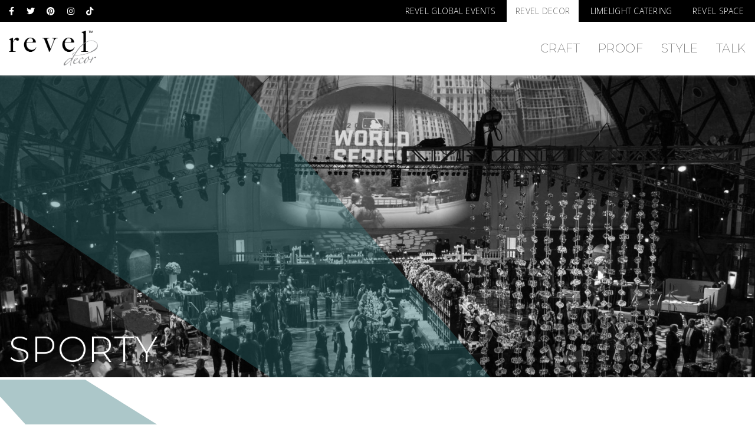

--- FILE ---
content_type: text/html; charset=UTF-8
request_url: https://www.reveldecor.com/case-studies/sporty/
body_size: 19067
content:
<!doctype html>
<html lang="en-US" class="no-js">
	<head>
		<meta charset="utf-8">
<script type="text/javascript">
/* <![CDATA[ */
var gform;gform||(document.addEventListener("gform_main_scripts_loaded",function(){gform.scriptsLoaded=!0}),document.addEventListener("gform/theme/scripts_loaded",function(){gform.themeScriptsLoaded=!0}),window.addEventListener("DOMContentLoaded",function(){gform.domLoaded=!0}),gform={domLoaded:!1,scriptsLoaded:!1,themeScriptsLoaded:!1,isFormEditor:()=>"function"==typeof InitializeEditor,callIfLoaded:function(o){return!(!gform.domLoaded||!gform.scriptsLoaded||!gform.themeScriptsLoaded&&!gform.isFormEditor()||(gform.isFormEditor()&&console.warn("The use of gform.initializeOnLoaded() is deprecated in the form editor context and will be removed in Gravity Forms 3.1."),o(),0))},initializeOnLoaded:function(o){gform.callIfLoaded(o)||(document.addEventListener("gform_main_scripts_loaded",()=>{gform.scriptsLoaded=!0,gform.callIfLoaded(o)}),document.addEventListener("gform/theme/scripts_loaded",()=>{gform.themeScriptsLoaded=!0,gform.callIfLoaded(o)}),window.addEventListener("DOMContentLoaded",()=>{gform.domLoaded=!0,gform.callIfLoaded(o)}))},hooks:{action:{},filter:{}},addAction:function(o,r,e,t){gform.addHook("action",o,r,e,t)},addFilter:function(o,r,e,t){gform.addHook("filter",o,r,e,t)},doAction:function(o){gform.doHook("action",o,arguments)},applyFilters:function(o){return gform.doHook("filter",o,arguments)},removeAction:function(o,r){gform.removeHook("action",o,r)},removeFilter:function(o,r,e){gform.removeHook("filter",o,r,e)},addHook:function(o,r,e,t,n){null==gform.hooks[o][r]&&(gform.hooks[o][r]=[]);var d=gform.hooks[o][r];null==n&&(n=r+"_"+d.length),gform.hooks[o][r].push({tag:n,callable:e,priority:t=null==t?10:t})},doHook:function(r,o,e){var t;if(e=Array.prototype.slice.call(e,1),null!=gform.hooks[r][o]&&((o=gform.hooks[r][o]).sort(function(o,r){return o.priority-r.priority}),o.forEach(function(o){"function"!=typeof(t=o.callable)&&(t=window[t]),"action"==r?t.apply(null,e):e[0]=t.apply(null,e)})),"filter"==r)return e[0]},removeHook:function(o,r,t,n){var e;null!=gform.hooks[o][r]&&(e=(e=gform.hooks[o][r]).filter(function(o,r,e){return!!(null!=n&&n!=o.tag||null!=t&&t!=o.priority)}),gform.hooks[o][r]=e)}});
/* ]]> */
</script>


				<meta http-equiv="X-UA-Compatible" content="IE=edge,chrome=1">

		<title>Sporty - Revel Decor</title>

				<meta name="HandheldFriendly" content="True">
		<meta name="MobileOptimized" content="320">
		<meta name="viewport" content="width=device-width, initial-scale=1.0"/>

		<link rel="pingback" href="https://www.reveldecor.com/wp/xmlrpc.php">

				<meta name='robots' content='index, follow, max-image-preview:large, max-snippet:-1, max-video-preview:-1' />

	<!-- This site is optimized with the Yoast SEO plugin v26.8 - https://yoast.com/product/yoast-seo-wordpress/ -->
	<link rel="canonical" href="https://www.reveldecor.com/case-studies/sporty/" />
	<meta property="og:locale" content="en_US" />
	<meta property="og:type" content="article" />
	<meta property="og:title" content="Sporty - Revel Decor" />
	<meta property="og:description" content="Environmental Design | Branding | Custom Builds | Floral | Staging" />
	<meta property="og:url" content="https://www.reveldecor.com/case-studies/sporty/" />
	<meta property="og:site_name" content="Revel Decor" />
	<meta property="article:publisher" content="https://facebook.com/reveldecor" />
	<meta property="article:modified_time" content="2018-10-03T14:47:10+00:00" />
	<meta property="og:image" content="https://www.reveldecor.com/wp/wp-content/uploads/2018/09/corporate-category-e1543862221775.jpg" />
	<meta property="og:image:width" content="1991" />
	<meta property="og:image:height" content="1347" />
	<meta property="og:image:type" content="image/jpeg" />
	<meta name="twitter:card" content="summary_large_image" />
	<meta name="twitter:site" content="@reveldecor" />
	<script type="application/ld+json" class="yoast-schema-graph">{"@context":"https://schema.org","@graph":[{"@type":"WebPage","@id":"https://www.reveldecor.com/case-studies/sporty/","url":"https://www.reveldecor.com/case-studies/sporty/","name":"Sporty - Revel Decor","isPartOf":{"@id":"https://www.reveldecor.com/#website"},"primaryImageOfPage":{"@id":"https://www.reveldecor.com/case-studies/sporty/#primaryimage"},"image":{"@id":"https://www.reveldecor.com/case-studies/sporty/#primaryimage"},"thumbnailUrl":"https://www.reveldecor.com/wp/wp-content/uploads/2018/09/corporate-category-e1543862221775.jpg","datePublished":"2018-09-08T13:34:55+00:00","dateModified":"2018-10-03T14:47:10+00:00","breadcrumb":{"@id":"https://www.reveldecor.com/case-studies/sporty/#breadcrumb"},"inLanguage":"en-US","potentialAction":[{"@type":"ReadAction","target":["https://www.reveldecor.com/case-studies/sporty/"]}]},{"@type":"ImageObject","inLanguage":"en-US","@id":"https://www.reveldecor.com/case-studies/sporty/#primaryimage","url":"https://www.reveldecor.com/wp/wp-content/uploads/2018/09/corporate-category-e1543862221775.jpg","contentUrl":"https://www.reveldecor.com/wp/wp-content/uploads/2018/09/corporate-category-e1543862221775.jpg","width":1991,"height":1347,"caption":"Cubs World Series party"},{"@type":"BreadcrumbList","@id":"https://www.reveldecor.com/case-studies/sporty/#breadcrumb","itemListElement":[{"@type":"ListItem","position":1,"name":"Home","item":"https://www.reveldecor.com/"},{"@type":"ListItem","position":2,"name":"Sporty"}]},{"@type":"WebSite","@id":"https://www.reveldecor.com/#website","url":"https://www.reveldecor.com/","name":"Revel Decor","description":"Chicago&#039;s premier event design","publisher":{"@id":"https://www.reveldecor.com/#organization"},"potentialAction":[{"@type":"SearchAction","target":{"@type":"EntryPoint","urlTemplate":"https://www.reveldecor.com/?s={search_term_string}"},"query-input":{"@type":"PropertyValueSpecification","valueRequired":true,"valueName":"search_term_string"}}],"inLanguage":"en-US"},{"@type":"Organization","@id":"https://www.reveldecor.com/#organization","name":"Revel Decor","url":"https://www.reveldecor.com/","logo":{"@type":"ImageObject","inLanguage":"en-US","@id":"https://www.reveldecor.com/#/schema/logo/image/","url":"https://www.reveldecor.com/wp/wp-content/uploads/2018/09/rd-logo.png","contentUrl":"https://www.reveldecor.com/wp/wp-content/uploads/2018/09/rd-logo.png","width":768,"height":306,"caption":"Revel Decor"},"image":{"@id":"https://www.reveldecor.com/#/schema/logo/image/"},"sameAs":["https://facebook.com/reveldecor","https://x.com/reveldecor","https://www.instagram.com/revel_decor/","https://www.pinterest.com/therevelgroup/"]}]}</script>
	<!-- / Yoast SEO plugin. -->


<link rel='dns-prefetch' href='//cdnjs.cloudflare.com' />
<link rel="alternate" type="application/rss+xml" title="Revel Decor &raquo; Feed" href="https://www.reveldecor.com/feed/" />
<link rel="alternate" type="application/rss+xml" title="Revel Decor &raquo; Comments Feed" href="https://www.reveldecor.com/comments/feed/" />
<link rel="alternate" title="oEmbed (JSON)" type="application/json+oembed" href="https://www.reveldecor.com/wp-json/oembed/1.0/embed?url=https%3A%2F%2Fwww.reveldecor.com%2Fcase-studies%2Fsporty%2F" />
<link rel="alternate" title="oEmbed (XML)" type="text/xml+oembed" href="https://www.reveldecor.com/wp-json/oembed/1.0/embed?url=https%3A%2F%2Fwww.reveldecor.com%2Fcase-studies%2Fsporty%2F&#038;format=xml" />
<style id='wp-img-auto-sizes-contain-inline-css' type='text/css'>
img:is([sizes=auto i],[sizes^="auto," i]){contain-intrinsic-size:3000px 1500px}
/*# sourceURL=wp-img-auto-sizes-contain-inline-css */
</style>
<link rel='stylesheet' id='sbi_styles-css' href='https://www.reveldecor.com/wp/wp-content/plugins/instagram-feed-pro/css/sbi-styles.min.css?ver=6.2' type='text/css' media='all' />
<style id='wp-emoji-styles-inline-css' type='text/css'>

	img.wp-smiley, img.emoji {
		display: inline !important;
		border: none !important;
		box-shadow: none !important;
		height: 1em !important;
		width: 1em !important;
		margin: 0 0.07em !important;
		vertical-align: -0.1em !important;
		background: none !important;
		padding: 0 !important;
	}
/*# sourceURL=wp-emoji-styles-inline-css */
</style>
<style id='wp-block-library-inline-css' type='text/css'>
:root{--wp-block-synced-color:#7a00df;--wp-block-synced-color--rgb:122,0,223;--wp-bound-block-color:var(--wp-block-synced-color);--wp-editor-canvas-background:#ddd;--wp-admin-theme-color:#007cba;--wp-admin-theme-color--rgb:0,124,186;--wp-admin-theme-color-darker-10:#006ba1;--wp-admin-theme-color-darker-10--rgb:0,107,160.5;--wp-admin-theme-color-darker-20:#005a87;--wp-admin-theme-color-darker-20--rgb:0,90,135;--wp-admin-border-width-focus:2px}@media (min-resolution:192dpi){:root{--wp-admin-border-width-focus:1.5px}}.wp-element-button{cursor:pointer}:root .has-very-light-gray-background-color{background-color:#eee}:root .has-very-dark-gray-background-color{background-color:#313131}:root .has-very-light-gray-color{color:#eee}:root .has-very-dark-gray-color{color:#313131}:root .has-vivid-green-cyan-to-vivid-cyan-blue-gradient-background{background:linear-gradient(135deg,#00d084,#0693e3)}:root .has-purple-crush-gradient-background{background:linear-gradient(135deg,#34e2e4,#4721fb 50%,#ab1dfe)}:root .has-hazy-dawn-gradient-background{background:linear-gradient(135deg,#faaca8,#dad0ec)}:root .has-subdued-olive-gradient-background{background:linear-gradient(135deg,#fafae1,#67a671)}:root .has-atomic-cream-gradient-background{background:linear-gradient(135deg,#fdd79a,#004a59)}:root .has-nightshade-gradient-background{background:linear-gradient(135deg,#330968,#31cdcf)}:root .has-midnight-gradient-background{background:linear-gradient(135deg,#020381,#2874fc)}:root{--wp--preset--font-size--normal:16px;--wp--preset--font-size--huge:42px}.has-regular-font-size{font-size:1em}.has-larger-font-size{font-size:2.625em}.has-normal-font-size{font-size:var(--wp--preset--font-size--normal)}.has-huge-font-size{font-size:var(--wp--preset--font-size--huge)}.has-text-align-center{text-align:center}.has-text-align-left{text-align:left}.has-text-align-right{text-align:right}.has-fit-text{white-space:nowrap!important}#end-resizable-editor-section{display:none}.aligncenter{clear:both}.items-justified-left{justify-content:flex-start}.items-justified-center{justify-content:center}.items-justified-right{justify-content:flex-end}.items-justified-space-between{justify-content:space-between}.screen-reader-text{border:0;clip-path:inset(50%);height:1px;margin:-1px;overflow:hidden;padding:0;position:absolute;width:1px;word-wrap:normal!important}.screen-reader-text:focus{background-color:#ddd;clip-path:none;color:#444;display:block;font-size:1em;height:auto;left:5px;line-height:normal;padding:15px 23px 14px;text-decoration:none;top:5px;width:auto;z-index:100000}html :where(.has-border-color){border-style:solid}html :where([style*=border-top-color]){border-top-style:solid}html :where([style*=border-right-color]){border-right-style:solid}html :where([style*=border-bottom-color]){border-bottom-style:solid}html :where([style*=border-left-color]){border-left-style:solid}html :where([style*=border-width]){border-style:solid}html :where([style*=border-top-width]){border-top-style:solid}html :where([style*=border-right-width]){border-right-style:solid}html :where([style*=border-bottom-width]){border-bottom-style:solid}html :where([style*=border-left-width]){border-left-style:solid}html :where(img[class*=wp-image-]){height:auto;max-width:100%}:where(figure){margin:0 0 1em}html :where(.is-position-sticky){--wp-admin--admin-bar--position-offset:var(--wp-admin--admin-bar--height,0px)}@media screen and (max-width:600px){html :where(.is-position-sticky){--wp-admin--admin-bar--position-offset:0px}}

/*# sourceURL=wp-block-library-inline-css */
</style><style id='global-styles-inline-css' type='text/css'>
:root{--wp--preset--aspect-ratio--square: 1;--wp--preset--aspect-ratio--4-3: 4/3;--wp--preset--aspect-ratio--3-4: 3/4;--wp--preset--aspect-ratio--3-2: 3/2;--wp--preset--aspect-ratio--2-3: 2/3;--wp--preset--aspect-ratio--16-9: 16/9;--wp--preset--aspect-ratio--9-16: 9/16;--wp--preset--color--black: #000000;--wp--preset--color--cyan-bluish-gray: #abb8c3;--wp--preset--color--white: #ffffff;--wp--preset--color--pale-pink: #f78da7;--wp--preset--color--vivid-red: #cf2e2e;--wp--preset--color--luminous-vivid-orange: #ff6900;--wp--preset--color--luminous-vivid-amber: #fcb900;--wp--preset--color--light-green-cyan: #7bdcb5;--wp--preset--color--vivid-green-cyan: #00d084;--wp--preset--color--pale-cyan-blue: #8ed1fc;--wp--preset--color--vivid-cyan-blue: #0693e3;--wp--preset--color--vivid-purple: #9b51e0;--wp--preset--gradient--vivid-cyan-blue-to-vivid-purple: linear-gradient(135deg,rgb(6,147,227) 0%,rgb(155,81,224) 100%);--wp--preset--gradient--light-green-cyan-to-vivid-green-cyan: linear-gradient(135deg,rgb(122,220,180) 0%,rgb(0,208,130) 100%);--wp--preset--gradient--luminous-vivid-amber-to-luminous-vivid-orange: linear-gradient(135deg,rgb(252,185,0) 0%,rgb(255,105,0) 100%);--wp--preset--gradient--luminous-vivid-orange-to-vivid-red: linear-gradient(135deg,rgb(255,105,0) 0%,rgb(207,46,46) 100%);--wp--preset--gradient--very-light-gray-to-cyan-bluish-gray: linear-gradient(135deg,rgb(238,238,238) 0%,rgb(169,184,195) 100%);--wp--preset--gradient--cool-to-warm-spectrum: linear-gradient(135deg,rgb(74,234,220) 0%,rgb(151,120,209) 20%,rgb(207,42,186) 40%,rgb(238,44,130) 60%,rgb(251,105,98) 80%,rgb(254,248,76) 100%);--wp--preset--gradient--blush-light-purple: linear-gradient(135deg,rgb(255,206,236) 0%,rgb(152,150,240) 100%);--wp--preset--gradient--blush-bordeaux: linear-gradient(135deg,rgb(254,205,165) 0%,rgb(254,45,45) 50%,rgb(107,0,62) 100%);--wp--preset--gradient--luminous-dusk: linear-gradient(135deg,rgb(255,203,112) 0%,rgb(199,81,192) 50%,rgb(65,88,208) 100%);--wp--preset--gradient--pale-ocean: linear-gradient(135deg,rgb(255,245,203) 0%,rgb(182,227,212) 50%,rgb(51,167,181) 100%);--wp--preset--gradient--electric-grass: linear-gradient(135deg,rgb(202,248,128) 0%,rgb(113,206,126) 100%);--wp--preset--gradient--midnight: linear-gradient(135deg,rgb(2,3,129) 0%,rgb(40,116,252) 100%);--wp--preset--font-size--small: 13px;--wp--preset--font-size--medium: 20px;--wp--preset--font-size--large: 36px;--wp--preset--font-size--x-large: 42px;--wp--preset--spacing--20: 0.44rem;--wp--preset--spacing--30: 0.67rem;--wp--preset--spacing--40: 1rem;--wp--preset--spacing--50: 1.5rem;--wp--preset--spacing--60: 2.25rem;--wp--preset--spacing--70: 3.38rem;--wp--preset--spacing--80: 5.06rem;--wp--preset--shadow--natural: 6px 6px 9px rgba(0, 0, 0, 0.2);--wp--preset--shadow--deep: 12px 12px 50px rgba(0, 0, 0, 0.4);--wp--preset--shadow--sharp: 6px 6px 0px rgba(0, 0, 0, 0.2);--wp--preset--shadow--outlined: 6px 6px 0px -3px rgb(255, 255, 255), 6px 6px rgb(0, 0, 0);--wp--preset--shadow--crisp: 6px 6px 0px rgb(0, 0, 0);}:where(.is-layout-flex){gap: 0.5em;}:where(.is-layout-grid){gap: 0.5em;}body .is-layout-flex{display: flex;}.is-layout-flex{flex-wrap: wrap;align-items: center;}.is-layout-flex > :is(*, div){margin: 0;}body .is-layout-grid{display: grid;}.is-layout-grid > :is(*, div){margin: 0;}:where(.wp-block-columns.is-layout-flex){gap: 2em;}:where(.wp-block-columns.is-layout-grid){gap: 2em;}:where(.wp-block-post-template.is-layout-flex){gap: 1.25em;}:where(.wp-block-post-template.is-layout-grid){gap: 1.25em;}.has-black-color{color: var(--wp--preset--color--black) !important;}.has-cyan-bluish-gray-color{color: var(--wp--preset--color--cyan-bluish-gray) !important;}.has-white-color{color: var(--wp--preset--color--white) !important;}.has-pale-pink-color{color: var(--wp--preset--color--pale-pink) !important;}.has-vivid-red-color{color: var(--wp--preset--color--vivid-red) !important;}.has-luminous-vivid-orange-color{color: var(--wp--preset--color--luminous-vivid-orange) !important;}.has-luminous-vivid-amber-color{color: var(--wp--preset--color--luminous-vivid-amber) !important;}.has-light-green-cyan-color{color: var(--wp--preset--color--light-green-cyan) !important;}.has-vivid-green-cyan-color{color: var(--wp--preset--color--vivid-green-cyan) !important;}.has-pale-cyan-blue-color{color: var(--wp--preset--color--pale-cyan-blue) !important;}.has-vivid-cyan-blue-color{color: var(--wp--preset--color--vivid-cyan-blue) !important;}.has-vivid-purple-color{color: var(--wp--preset--color--vivid-purple) !important;}.has-black-background-color{background-color: var(--wp--preset--color--black) !important;}.has-cyan-bluish-gray-background-color{background-color: var(--wp--preset--color--cyan-bluish-gray) !important;}.has-white-background-color{background-color: var(--wp--preset--color--white) !important;}.has-pale-pink-background-color{background-color: var(--wp--preset--color--pale-pink) !important;}.has-vivid-red-background-color{background-color: var(--wp--preset--color--vivid-red) !important;}.has-luminous-vivid-orange-background-color{background-color: var(--wp--preset--color--luminous-vivid-orange) !important;}.has-luminous-vivid-amber-background-color{background-color: var(--wp--preset--color--luminous-vivid-amber) !important;}.has-light-green-cyan-background-color{background-color: var(--wp--preset--color--light-green-cyan) !important;}.has-vivid-green-cyan-background-color{background-color: var(--wp--preset--color--vivid-green-cyan) !important;}.has-pale-cyan-blue-background-color{background-color: var(--wp--preset--color--pale-cyan-blue) !important;}.has-vivid-cyan-blue-background-color{background-color: var(--wp--preset--color--vivid-cyan-blue) !important;}.has-vivid-purple-background-color{background-color: var(--wp--preset--color--vivid-purple) !important;}.has-black-border-color{border-color: var(--wp--preset--color--black) !important;}.has-cyan-bluish-gray-border-color{border-color: var(--wp--preset--color--cyan-bluish-gray) !important;}.has-white-border-color{border-color: var(--wp--preset--color--white) !important;}.has-pale-pink-border-color{border-color: var(--wp--preset--color--pale-pink) !important;}.has-vivid-red-border-color{border-color: var(--wp--preset--color--vivid-red) !important;}.has-luminous-vivid-orange-border-color{border-color: var(--wp--preset--color--luminous-vivid-orange) !important;}.has-luminous-vivid-amber-border-color{border-color: var(--wp--preset--color--luminous-vivid-amber) !important;}.has-light-green-cyan-border-color{border-color: var(--wp--preset--color--light-green-cyan) !important;}.has-vivid-green-cyan-border-color{border-color: var(--wp--preset--color--vivid-green-cyan) !important;}.has-pale-cyan-blue-border-color{border-color: var(--wp--preset--color--pale-cyan-blue) !important;}.has-vivid-cyan-blue-border-color{border-color: var(--wp--preset--color--vivid-cyan-blue) !important;}.has-vivid-purple-border-color{border-color: var(--wp--preset--color--vivid-purple) !important;}.has-vivid-cyan-blue-to-vivid-purple-gradient-background{background: var(--wp--preset--gradient--vivid-cyan-blue-to-vivid-purple) !important;}.has-light-green-cyan-to-vivid-green-cyan-gradient-background{background: var(--wp--preset--gradient--light-green-cyan-to-vivid-green-cyan) !important;}.has-luminous-vivid-amber-to-luminous-vivid-orange-gradient-background{background: var(--wp--preset--gradient--luminous-vivid-amber-to-luminous-vivid-orange) !important;}.has-luminous-vivid-orange-to-vivid-red-gradient-background{background: var(--wp--preset--gradient--luminous-vivid-orange-to-vivid-red) !important;}.has-very-light-gray-to-cyan-bluish-gray-gradient-background{background: var(--wp--preset--gradient--very-light-gray-to-cyan-bluish-gray) !important;}.has-cool-to-warm-spectrum-gradient-background{background: var(--wp--preset--gradient--cool-to-warm-spectrum) !important;}.has-blush-light-purple-gradient-background{background: var(--wp--preset--gradient--blush-light-purple) !important;}.has-blush-bordeaux-gradient-background{background: var(--wp--preset--gradient--blush-bordeaux) !important;}.has-luminous-dusk-gradient-background{background: var(--wp--preset--gradient--luminous-dusk) !important;}.has-pale-ocean-gradient-background{background: var(--wp--preset--gradient--pale-ocean) !important;}.has-electric-grass-gradient-background{background: var(--wp--preset--gradient--electric-grass) !important;}.has-midnight-gradient-background{background: var(--wp--preset--gradient--midnight) !important;}.has-small-font-size{font-size: var(--wp--preset--font-size--small) !important;}.has-medium-font-size{font-size: var(--wp--preset--font-size--medium) !important;}.has-large-font-size{font-size: var(--wp--preset--font-size--large) !important;}.has-x-large-font-size{font-size: var(--wp--preset--font-size--x-large) !important;}
/*# sourceURL=global-styles-inline-css */
</style>

<style id='classic-theme-styles-inline-css' type='text/css'>
/*! This file is auto-generated */
.wp-block-button__link{color:#fff;background-color:#32373c;border-radius:9999px;box-shadow:none;text-decoration:none;padding:calc(.667em + 2px) calc(1.333em + 2px);font-size:1.125em}.wp-block-file__button{background:#32373c;color:#fff;text-decoration:none}
/*# sourceURL=/wp-includes/css/classic-themes.min.css */
</style>
<link rel='stylesheet' id='main-styles-css' href='https://www.reveldecor.com/wp/wp-content/themes/reveldecor2018/library/css/style.css?ver=1.0.2' type='text/css' media='all' />
<link rel='stylesheet' id='animate-css-css' href='https://cdnjs.cloudflare.com/ajax/libs/animate.css/3.5.2/animate.min.css?ver=557fd8360d1a492abb74cdc37af12905' type='text/css' media='all' />
<script type="text/javascript" src="https://www.reveldecor.com/wp/wp-includes/js/jquery/jquery.min.js?ver=3.7.1" id="jquery-core-js"></script>
<script type="text/javascript" src="https://www.reveldecor.com/wp/wp-includes/js/jquery/jquery-migrate.min.js?ver=3.4.1" id="jquery-migrate-js"></script>
<script type="text/javascript" src="https://www.reveldecor.com/wp/wp-content/themes/reveldecor2018/library/js/modernizr.custom.72363.js?ver=2.5.3" id="launch-modernizr-js"></script>
<script type="text/javascript" src="https://www.reveldecor.com/wp/wp-content/themes/reveldecor2018/library/js/bootstrap.min.js?ver=2.5.3" id="bootstrap-js-js"></script>
<link rel="https://api.w.org/" href="https://www.reveldecor.com/wp-json/" /><link rel="EditURI" type="application/rsd+xml" title="RSD" href="https://www.reveldecor.com/wp/xmlrpc.php?rsd" />

<link rel='shortlink' href='https://www.reveldecor.com/?p=437' />
<link rel="apple-touch-icon" sizes="57x57" href="https://www.reveldecor.com/wp/wp-content/themes/reveldecor2018/library/images/favicon/apple-icon-57x57.png" />	
		<link rel="apple-touch-icon" sizes="60x60" href="https://www.reveldecor.com/wp/wp-content/themes/reveldecor2018/library/images/favicon/apple-icon-60x60.png">
		<link rel="apple-touch-icon" sizes="72x72" href="https://www.reveldecor.com/wp/wp-content/themes/reveldecor2018/library/images/favicon/apple-icon-72x72.png">
		<link rel="apple-touch-icon" sizes="76x76" href="https://www.reveldecor.com/wp/wp-content/themes/reveldecor2018/library/images/favicon/apple-icon-76x76.png">
		<link rel="apple-touch-icon" sizes="114x114" href="https://www.reveldecor.com/wp/wp-content/themes/reveldecor2018/library/images/favicon/apple-icon-114x114.png">
		<link rel="apple-touch-icon" sizes="120x120" href="https://www.reveldecor.com/wp/wp-content/themes/reveldecor2018/library/images/favicon/apple-icon-120x120.png">
		<link rel="apple-touch-icon" sizes="144x144" href="https://www.reveldecor.com/wp/wp-content/themes/reveldecor2018/library/images/favicon/apple-icon-144x144.png">
		<link rel="apple-touch-icon" sizes="152x152" href="https://www.reveldecor.com/wp/wp-content/themes/reveldecor2018/library/images/favicon/apple-icon-152x152.png">
		<link rel="apple-touch-icon" sizes="180x180" href="https://www.reveldecor.com/wp/wp-content/themes/reveldecor2018/library/images/favicon/apple-icon-180x180.png">
		<link rel="icon" type="image/png" sizes="192x192"  href="https://www.reveldecor.com/wp/wp-content/themes/reveldecor2018/library/images/favicon/android-icon-192x192.png">
		<link rel="icon" type="image/png" sizes="32x32" href="https://www.reveldecor.com/wp/wp-content/themes/reveldecor2018/library/images/favicon/favicon-32x32.png">
		<link rel="icon" type="image/png" sizes="96x96" href="https://www.reveldecor.com/wp/wp-content/themes/reveldecor2018/library/images/favicon/favicon-96x96.png">
		<link rel="icon" type="image/png" sizes="16x16" href="https://www.reveldecor.com/wp/wp-content/themes/reveldecor2018/library/images/favicon/favicon-16x16.png">
		<link rel="shortcut icon" href="https://www.reveldecor.com/wp/wp-content/themes/reveldecor2018/library/images/favicon/favicon.ico" />
		<link rel="manifest" href="https://www.reveldecor.com/wp/wp-content/themes/reveldecor2018/library/images/favicon/manifest.json">
		<meta name="msapplication-TileColor" content="#ffffff">
		<meta name="msapplication-TileImage" content="https://www.reveldecor.com/wp/wp-content/themes/reveldecor2018/library/images/favicon/ms-icon-144x144.png">
		<meta name="theme-color" content="#252525">		
				
<!-- Global site tag (gtag.js) - Google Analytics -->
<script async src="https://www.googletagmanager.com/gtag/js?id=UA-11624324-1"></script>
<script>
  window.dataLayer = window.dataLayer || [];
  function gtag(){dataLayer.push(arguments);}
  gtag('js', new Date());

  gtag('config', 'UA-11624324-1');
</script>

		
	<link rel='stylesheet' id='gforms_reset_css-css' href='https://www.reveldecor.com/wp/wp-content/plugins/gravityforms/legacy/css/formreset.min.css?ver=2.9.26' type='text/css' media='all' />
<link rel='stylesheet' id='gforms_formsmain_css-css' href='https://www.reveldecor.com/wp/wp-content/plugins/gravityforms/legacy/css/formsmain.min.css?ver=2.9.26' type='text/css' media='all' />
<link rel='stylesheet' id='gforms_ready_class_css-css' href='https://www.reveldecor.com/wp/wp-content/plugins/gravityforms/legacy/css/readyclass.min.css?ver=2.9.26' type='text/css' media='all' />
<link rel='stylesheet' id='gforms_browsers_css-css' href='https://www.reveldecor.com/wp/wp-content/plugins/gravityforms/legacy/css/browsers.min.css?ver=2.9.26' type='text/css' media='all' />
</head>
		<body class="wp-singular case_study-template-default single single-case_study postid-437 wp-theme-reveldecor2018 single-corporate">
		
			
	<header class="header">
		<nav class="navbar" role="navigation">
			<div class="trg-menu container-fluid">
				<div class="navbar-left">
					<ul id="contact">
																			<li>
									<a href="https://facebook.com/reveldecor" target="_blank" title="facebook" class="social-links social-fa-facebook-f"><i class="fab fa-facebook-f" aria-hidden="true"></i></a>
								</li>
														<li>
									<a href="https://twitter.com/reveldecor" target="_blank" title="twitter" class="social-links social-fa-twitter"><i class="fab fa-twitter" aria-hidden="true"></i></a>
								</li>
														<li>
									<a href="https://www.pinterest.com/therevelgroup/" target="_blank" title="Pinterest" class="social-links social-fa-pinterest"><i class="fab fa-pinterest" aria-hidden="true"></i></a>
								</li>
														<li>
									<a href="https://www.instagram.com/revel_decor/" target="_blank" title="instagram" class="social-links social-fa-instagram"><i class="fab fa-instagram" aria-hidden="true"></i></a>
								</li>
														<li>
									<a href="https://www.tiktok.com/@therevelgroup" target="_blank" title="TikTok" class="social-links social-fa-tiktok"><i class="fab fa-tiktok" aria-hidden="true"></i></a>
								</li>
											</ul>
				</div>
				<div class="navbar-right">
					<ul id="trg-companies">
						<li><a href="https://www.revelglobalevents.com" target="_blank">Revel Global Events</a></li>
						<li class="active">Revel Decor</li>
						<li><a href="https://www.limelightcatering.com" target="_blank">Limelight Catering</a></li>
						<!-- <li><a href="https://www.spotlightchicago.com" target="_blank">Spotlight</a></li> -->
						<li><a href="https://www.revelspace.com" target="_blank">Revel Space</a></li>
						<!-- <li><a href="https://www.revelcares.com" target="_blank">Revel Cares</a></li> -->
					</ul>
				</div>
			</div>
			
			<div class="container-fluid the-nav">
				<div class="navbar-header">
					<button type="button" class="navbar-toggle collapsed" data-toggle="collapse" data-target="#main-nav" aria-expanded="false">
						<span class="sr-only">Toggle navigation</span>
						<span class="icon-bar top-bar"></span>
						<span class="icon-bar middle-bar"></span>
						<span class="icon-bar bottom-bar"></span>
					</button>
					<a class="navbar-brand" href="https://www.reveldecor.com">
						<span class="sr-only">
													Revel Decor												</span>
						<img src="https://www.reveldecor.com/wp/wp-content/themes/reveldecor2018/library/images/rd-logo.png" alt="Revel Decor" />
					</a>
				</div>
				<div class="navbar-collapse collapse" id="main-nav">
					<ul id="contact-mobile">
																			<li>
									<a href="https://facebook.com/reveldecor" target="_blank" title="facebook" class="social-links social-fa-facebook-f"><i class="fab fa-facebook-f" aria-hidden="true"></i></a>
								</li>
														<li>
									<a href="https://twitter.com/reveldecor" target="_blank" title="twitter" class="social-links social-fa-twitter"><i class="fab fa-twitter" aria-hidden="true"></i></a>
								</li>
														<li>
									<a href="https://www.pinterest.com/therevelgroup/" target="_blank" title="Pinterest" class="social-links social-fa-pinterest"><i class="fab fa-pinterest" aria-hidden="true"></i></a>
								</li>
														<li>
									<a href="https://www.instagram.com/revel_decor/" target="_blank" title="instagram" class="social-links social-fa-instagram"><i class="fab fa-instagram" aria-hidden="true"></i></a>
								</li>
														<li>
									<a href="https://www.tiktok.com/@therevelgroup" target="_blank" title="TikTok" class="social-links social-fa-tiktok"><i class="fab fa-tiktok" aria-hidden="true"></i></a>
								</li>
											</ul>
					<ul id="menu-main-menu" class="nav navbar-nav navbar-right"><li id="menu-item-625" class="slideto menu-item menu-item-type-custom menu-item-object-custom menu-item-home menu-item-625"><a href="https://www.reveldecor.com/#what-we-do">Craft</a></li>
<li id="menu-item-127" class="menu-item menu-item-type-post_type menu-item-object-page menu-item-127"><a href="https://www.reveldecor.com/proof/">Proof</a></li>
<li id="menu-item-126" class="menu-item menu-item-type-post_type menu-item-object-page menu-item-126"><a href="https://www.reveldecor.com/style/">Style</a></li>
<li id="menu-item-300" class="menu-item menu-item-type-post_type menu-item-object-page menu-item-300"><a href="https://www.reveldecor.com/contact/">Talk</a></li>
</ul>				</div>
			</div>
		</nav>
	</header>
		
	<div class="overflow-protector">

<div id="hero">
	<div class="background-images">
		<img src="https://www.reveldecor.com/wp/wp-content/uploads/2018/09/corporate-category-e1543862221775-1920x1080.jpg" alt="Sporty" class="bg-img">
<!--		<img src="https://www.reveldecor.com/wp/wp-content/uploads/2018/09/corporate-category-e1543862221775-1920x1080.jpg" alt="Sporty" class="bg-img-color">-->
	</div>
	
	<svg version="1.1" id="hero-triangle" xmlns="http://www.w3.org/2000/svg" xmlns:xlink="http://www.w3.org/1999/xlink" x="0px"
	 y="0px" viewBox="0 0 1920 1080" style="enable-background:new 0 0 1920 1080;" xml:space="preserve">
<polygon points="-664,36 -664,-1316 1970.2,1784.2 "/>
</svg>
	
		<div class="contents">
		<div class="container-fluid">
			<div class="row">
				<div class="col-xs-12 col-sm-12 col-md-9 col-lg-7">
					<h1>Sporty</h1>
				</div>
			</div>
		</div>
	</div>
	</div>

<div class="overflow-protector">

<div class="main-content">
	<div class="container-fluid">
		<div class="row">
						<div class="col-xs-12 col-sm-4 service-list">
				Venue | Navy Pier<br />
Planner | Revel Global Events<br />
Photographer | Spoon Photo &amp; Design			</div>
			<div class="col-xs-12 col-sm-8">
				<p>Environmental Design | Branding | Custom Builds | Floral | Staging</p>
			</div>
					</div>
	</div>
</div>

<div class="container-fluid">
<div class="case-study-images images-8">
	<div class="image-hover-helper image-1"><img src="https://www.reveldecor.com/wp/wp-content/uploads/2018/09/cubs-3-900x1467.jpg" alt="" class="black-white"></div><div class="image-hover-helper image-2"><img src="https://www.reveldecor.com/wp/wp-content/uploads/2018/09/cubs-7-900x900.jpg" alt="" class="black-white"></div><span class="top-triangle"><div class="triangle-overlay">
		<svg version="1.1" id="hero-triangle" xmlns="http://www.w3.org/2000/svg" xmlns:xlink="http://www.w3.org/1999/xlink" x="0px"
	 y="0px" viewBox="0 0 1920 1080" style="enable-background:new 0 0 1920 1080;" xml:space="preserve">
<polygon points="2232.2,799.6 2256,2012 -285.4,-771.4 "/>
</svg>
</div></span><div class="image-hover-helper image-3"><img src="https://www.reveldecor.com/wp/wp-content/uploads/2018/09/cubs-5-900x600.jpg" alt="" class="black-white"></div><div class="image-hover-helper image-4"><img src="https://www.reveldecor.com/wp/wp-content/uploads/2018/09/cubs-6-1920x1080.jpg" alt="" class="black-white"><span class="middle-triangle"><div class="triangle-overlay">
		<svg version="1.1" id="hero-triangle" xmlns="http://www.w3.org/2000/svg" xmlns:xlink="http://www.w3.org/1999/xlink" x="0px"
	 y="0px" viewBox="0 0 1920 1080" style="enable-background:new 0 0 1920 1080;" xml:space="preserve">
<polygon points="-339.4,225.7 -339.4,-855.6 2492.1,1022.3 "/>
</svg>
</div></span></div><div class="image-hover-helper image-5"><img src="https://www.reveldecor.com/wp/wp-content/uploads/2018/09/cubs-8-900x900.jpg" alt="" class="black-white"></div><div class="image-hover-helper image-6"><img src="https://www.reveldecor.com/wp/wp-content/uploads/2018/09/cubs-2-900x600.jpg" alt="" class="black-white"></div><div class="image-hover-helper image-7"><img src="https://www.reveldecor.com/wp/wp-content/uploads/2018/09/cubs-4-900x1467.jpg" alt="" class="black-white"></div><div class="image-hover-helper image-8"><img src="https://www.reveldecor.com/wp/wp-content/uploads/2018/09/cubs-1-900x900.jpg" alt="" class="black-white"></div></div>
	<span class="bottom-triangle">
	<div class="triangle-overlay">
		<svg version="1.1" id="hero-triangle" xmlns="http://www.w3.org/2000/svg" xmlns:xlink="http://www.w3.org/1999/xlink" x="0px"
	 y="0px" viewBox="0 0 1920 1080" style="enable-background:new 0 0 1920 1080;" xml:space="preserve">
<polygon points="2180.1,-933.3 2187.4,-21.6 56.5,1514.2 "/>
</svg>
</div>	</span>
</div>

</div>

<div class="sub-navigation">
	<div class="previous-link">
		<a href="https://www.reveldecor.com/case-studies/slam-dunk/" rel="next"><span>&lsaquo;</span> SLAM DUNK</a>	</div>
	<div class="center-link">
		<a href="https://www.reveldecor.com/case_study_category/corporate/">Corporate Events</a>
	</div>
	<div class="next-link">
		<a href="https://www.reveldecor.com/case-studies/urban/" rel="prev">Urban <span>&rsaquo;</span></a>	</div>
</div>



</div>


<div id="lets-talk">
	<div class="container">
		<h5 class="h2">Let's Talk </h5>
		<div id="dd" class="wrapper-dropdown-2" tabindex="1">
		<h4>Events</h4> 
			<ul class="dropdown">
								<li><a href="https://www.reveldecor.com/contact/?subject=Weddings&page=https%3A%2F%2Fwww.reveldecor.com%2Fcase-studies%2Fsporty%2F" class="talk" data-value="Weddings" data-class="weddings">Weddings</a></li>
								<li><a href="https://www.reveldecor.com/contact/?subject=Corporate%20Events&page=https%3A%2F%2Fwww.reveldecor.com%2Fcase-studies%2Fsporty%2F" class="talk" data-value="Corporate Events" data-class="corporate">Corporate Events</a></li>
								<li><a href="https://www.reveldecor.com/contact/?subject=Social%20Events&page=https%3A%2F%2Fwww.reveldecor.com%2Fcase-studies%2Fsporty%2F" class="talk" data-value="Social Events" data-class="social">Social Events</a></li>
								<li><a href="https://www.reveldecor.com/contact/?subject=Experiential%20Events&page=https%3A%2F%2Fwww.reveldecor.com%2Fcase-studies%2Fsporty%2F" class="talk" data-value="Experiential Events" data-class="experiential">Experiential Events</a></li>
								<li><a href="https://www.reveldecor.com/contact/?subject=Saying%20Hi%21&page=https%3A%2F%2Fwww.reveldecor.com%2Fcase-studies%2Fsporty%2F" class="talk" data-value="Saying Hi!" data-class="saying">Saying Hi!</a></li>
							</ul>
		</div>
	</div>    
</div>
</div>

<footer class="footer" role="contentinfo">
	<div class="container">
		<div class="row">
                        <div class="col-xs-12">
                <div class="panel-group" id="mailing-accordion" role="tablist" aria-multiselectable="true">
            <div class="panel">
                <div class="panel-heading" role="tab" id="headingMailing">
                    <h4>
                        <a role="button" data-toggle="collapse" data-parent="#mailing-accordion" href="#collapseMailing" aria-expanded="true" aria-controls="collapseMailing" class="collapsed">
                            Join Our Mailing List <span></span>
                        </a>
                    </h4>
                </div>
                <div id="collapseMailing" class="panel-collapse collapse" role="tabpanel" aria-labelledby="headingMailing">
                    <div class="panel-body">
                      
                <div class='gf_browser_chrome gform_wrapper gform_legacy_markup_wrapper gform-theme--no-framework' data-form-theme='legacy' data-form-index='0' id='gform_wrapper_1' ><div id='gf_1' class='gform_anchor' tabindex='-1'></div><form method='post' enctype='multipart/form-data' target='gform_ajax_frame_1' id='gform_1'  action='/case-studies/sporty/#gf_1' data-formid='1' novalidate>
                        <div class='gform-body gform_body'><ul id='gform_fields_1' class='gform_fields top_label form_sublabel_below description_below validation_below'><li id="field_1_1" class="gfield gfield--type-email gfield_contains_required field_sublabel_below gfield--no-description field_description_below hidden_label field_validation_below gfield_visibility_visible"  ><label class='gfield_label gform-field-label' for='input_1_1'>Email<span class="gfield_required"><span class="gfield_required gfield_required_asterisk">*</span></span></label><div class='ginput_container ginput_container_email'>
                            <input name='input_1' id='input_1_1' type='email' value='' class='medium' tabindex='25'  placeholder='Email Address' aria-required="true" aria-invalid="false"  />
                        </div></li><li id="field_submit" class="gfield gfield--type-submit gfield--width-full field_sublabel_below gfield--no-description field_description_below field_validation_below gfield_visibility_visible"  data-field-class="gform_editor_submit_container" data-field-position="bottom" ></li></ul></div>
        <div class='gform-footer gform_footer top_label'> <input type='submit' id='gform_submit_button_1' class='gform_button button' onclick='gform.submission.handleButtonClick(this);' data-submission-type='submit' value='Submit' tabindex='26' /> <input type='hidden' name='gform_ajax' value='form_id=1&amp;title=&amp;description=&amp;tabindex=25&amp;theme=legacy&amp;hash=2a65f25779da3daf94787e005e745f7d' />
            <input type='hidden' class='gform_hidden' name='gform_submission_method' data-js='gform_submission_method_1' value='iframe' />
            <input type='hidden' class='gform_hidden' name='gform_theme' data-js='gform_theme_1' id='gform_theme_1' value='legacy' />
            <input type='hidden' class='gform_hidden' name='gform_style_settings' data-js='gform_style_settings_1' id='gform_style_settings_1' value='' />
            <input type='hidden' class='gform_hidden' name='is_submit_1' value='1' />
            <input type='hidden' class='gform_hidden' name='gform_submit' value='1' />
            
            <input type='hidden' class='gform_hidden' name='gform_currency' data-currency='USD' value='/srcmefB98PDBlZPYWT1FyPgVjC3pLISjRveRxzjEOJfA/EsifPebhMLR0LB4XV85YTKrWDiw45o305MJZiikk4iG1WLW3VmQR0MSCCei/AuZDE=' />
            <input type='hidden' class='gform_hidden' name='gform_unique_id' value='' />
            <input type='hidden' class='gform_hidden' name='state_1' value='WyJbXSIsIjUzYjU1Zjg5MTIwODQxMjNkZGJhMjAxNGFlZDE0OGI5Il0=' />
            <input type='hidden' autocomplete='off' class='gform_hidden' name='gform_target_page_number_1' id='gform_target_page_number_1' value='0' />
            <input type='hidden' autocomplete='off' class='gform_hidden' name='gform_source_page_number_1' id='gform_source_page_number_1' value='1' />
            <input type='hidden' name='gform_field_values' value='' />
            
        </div>
                        </form>
                        </div>
		                <iframe style='display:none;width:0px;height:0px;' src='about:blank' name='gform_ajax_frame_1' id='gform_ajax_frame_1' title='This iframe contains the logic required to handle Ajax powered Gravity Forms.'></iframe>
		                <script type="text/javascript">
/* <![CDATA[ */
 gform.initializeOnLoaded( function() {gformInitSpinner( 1, 'https://www.reveldecor.com/wp/wp-content/plugins/gravityforms/images/spinner.svg', true );jQuery('#gform_ajax_frame_1').on('load',function(){var contents = jQuery(this).contents().find('*').html();var is_postback = contents.indexOf('GF_AJAX_POSTBACK') >= 0;if(!is_postback){return;}var form_content = jQuery(this).contents().find('#gform_wrapper_1');var is_confirmation = jQuery(this).contents().find('#gform_confirmation_wrapper_1').length > 0;var is_redirect = contents.indexOf('gformRedirect(){') >= 0;var is_form = form_content.length > 0 && ! is_redirect && ! is_confirmation;var mt = parseInt(jQuery('html').css('margin-top'), 10) + parseInt(jQuery('body').css('margin-top'), 10) + 100;if(is_form){jQuery('#gform_wrapper_1').html(form_content.html());if(form_content.hasClass('gform_validation_error')){jQuery('#gform_wrapper_1').addClass('gform_validation_error');} else {jQuery('#gform_wrapper_1').removeClass('gform_validation_error');}setTimeout( function() { /* delay the scroll by 50 milliseconds to fix a bug in chrome */ jQuery(document).scrollTop(jQuery('#gform_wrapper_1').offset().top - mt); }, 50 );if(window['gformInitDatepicker']) {gformInitDatepicker();}if(window['gformInitPriceFields']) {gformInitPriceFields();}var current_page = jQuery('#gform_source_page_number_1').val();gformInitSpinner( 1, 'https://www.reveldecor.com/wp/wp-content/plugins/gravityforms/images/spinner.svg', true );jQuery(document).trigger('gform_page_loaded', [1, current_page]);window['gf_submitting_1'] = false;}else if(!is_redirect){var confirmation_content = jQuery(this).contents().find('.GF_AJAX_POSTBACK').html();if(!confirmation_content){confirmation_content = contents;}jQuery('#gform_wrapper_1').replaceWith(confirmation_content);jQuery(document).scrollTop(jQuery('#gf_1').offset().top - mt);jQuery(document).trigger('gform_confirmation_loaded', [1]);window['gf_submitting_1'] = false;wp.a11y.speak(jQuery('#gform_confirmation_message_1').text());}else{jQuery('#gform_1').append(contents);if(window['gformRedirect']) {gformRedirect();}}jQuery(document).trigger("gform_pre_post_render", [{ formId: "1", currentPage: "current_page", abort: function() { this.preventDefault(); } }]);        if (event && event.defaultPrevented) {                return;        }        const gformWrapperDiv = document.getElementById( "gform_wrapper_1" );        if ( gformWrapperDiv ) {            const visibilitySpan = document.createElement( "span" );            visibilitySpan.id = "gform_visibility_test_1";            gformWrapperDiv.insertAdjacentElement( "afterend", visibilitySpan );        }        const visibilityTestDiv = document.getElementById( "gform_visibility_test_1" );        let postRenderFired = false;        function triggerPostRender() {            if ( postRenderFired ) {                return;            }            postRenderFired = true;            gform.core.triggerPostRenderEvents( 1, current_page );            if ( visibilityTestDiv ) {                visibilityTestDiv.parentNode.removeChild( visibilityTestDiv );            }        }        function debounce( func, wait, immediate ) {            var timeout;            return function() {                var context = this, args = arguments;                var later = function() {                    timeout = null;                    if ( !immediate ) func.apply( context, args );                };                var callNow = immediate && !timeout;                clearTimeout( timeout );                timeout = setTimeout( later, wait );                if ( callNow ) func.apply( context, args );            };        }        const debouncedTriggerPostRender = debounce( function() {            triggerPostRender();        }, 200 );        if ( visibilityTestDiv && visibilityTestDiv.offsetParent === null ) {            const observer = new MutationObserver( ( mutations ) => {                mutations.forEach( ( mutation ) => {                    if ( mutation.type === 'attributes' && visibilityTestDiv.offsetParent !== null ) {                        debouncedTriggerPostRender();                        observer.disconnect();                    }                });            });            observer.observe( document.body, {                attributes: true,                childList: false,                subtree: true,                attributeFilter: [ 'style', 'class' ],            });        } else {            triggerPostRender();        }    } );} ); 
/* ]]> */
</script>
                    </div>
                </div>
            </div>
        </div>
               
            </div>
            			<div class="col-sm-12">
				<ul id="brand-logos">
					<li class="rge"><a href="http://revelglobalevents.com" target="_blank"><span class="sr-only">Revel Global Events</span></a></li>
					<li class="rd"><a href="http://reveldecor.com" target="_blank"><span class="sr-only">Revel Decor</span></a></li>
					<li class="ll"><a href="http://limelightcatering.com" target="_blank"><span class="sr-only">Limelight Catering</span></a></li>
					<!-- <li class="spotlight"><a href="http://spotlightchicago.com" target="_blank"><span class="sr-only">Spotlight Chicago</span></a></li> -->
					<li class="rs"><a href="http://revelspace.com" target="_blank"><span class="sr-only">Revel Space</span></a></li>
					<!-- <li class="rc"><a href="http://revelcares.com" target="_blank"><span class="sr-only">Revel Cares</span></a></li> -->
				</ul>
			</div>
			<div class="col-sm-12">
				<a href="http://therevelgroup.com" target=_blank><img src="https://www.reveldecor.com/wp/wp-content/themes/reveldecor2018/library/images/event-centric.png" alt="The Revel Group, Chicago's Only Event-Centric Agency" class="event-centric"></a>
				
				
				<div class="links">
									CHICAGO - 2414 W Cullerton Street, Chicago, IL 60608<br><br>
					AUSTIN - 4400 Supply Ct, Suite 100, Austin, TX 78744
				</div>
				
				<div class="social">
										<a href="https://facebook.com/reveldecor" target="_blank" title="facebook" class="social-links social-fa-facebook-f"><i class="fab fa-facebook-f" aria-hidden="true"></i></a>
										<a href="https://twitter.com/reveldecor" target="_blank" title="twitter" class="social-links social-fa-twitter"><i class="fab fa-twitter" aria-hidden="true"></i></a>
										<a href="https://www.pinterest.com/therevelgroup/" target="_blank" title="Pinterest" class="social-links social-fa-pinterest"><i class="fab fa-pinterest" aria-hidden="true"></i></a>
										<a href="https://www.instagram.com/revel_decor/" target="_blank" title="instagram" class="social-links social-fa-instagram"><i class="fab fa-instagram" aria-hidden="true"></i></a>
										<a href="https://www.tiktok.com/@therevelgroup" target="_blank" title="TikTok" class="social-links social-fa-tiktok"><i class="fab fa-tiktok" aria-hidden="true"></i></a>
									</div>

				<div class="partner">
										<a href="http://www.choosechicago.com/listing/revel-decor/53769/" target="_blank" title="Choose Chicago"><img src="https://www.reveldecor.com/wp/wp-content/uploads/2018/03/choose-chicago.jpg" alt="Choose Chicago"></a>
										<a href="https://www.partyslate.com/event-pros/revel-decor" target="_blank" title="PartySlate"><img src="https://www.reveldecor.com/wp/wp-content/uploads/2025/04/partyslate-featured-badge-1-400x400.png" alt="PartySlate"></a>
									</div>
				
				<div class="sub-footer">
					<ul id="menu-footer-links" class="footer-links "><li id="menu-item-132" class="menu-item menu-item-type-post_type menu-item-object-page menu-item-132"><a href="https://www.reveldecor.com/sitemap/">Sitemap</a></li>
<li id="menu-item-739" class="menu-item menu-item-type-custom menu-item-object-custom menu-item-739"><a target="_blank" href="https://www.therevelgroup.com/jobs/">Careers</a></li>
</ul>					<p class="source-org">Copyright &copy; 2026 Revel Decor. All rights reserved.<br>Website crafted by <a href="https://kinglouiscreative.com" target="_blank" title="Chicago Branding & Web Services">King Louis</a>
					</p>
				</div>

			</div>
		</div>
	</div>
</footer>


<!-- Modal -->

<div class="modal fade" id="startTheParty" tabindex="-1" role="dialog" aria-labelledby="startThePartyLabel">
	<div class="modal-dialog" role="document">
		<div class="modal-content">
			<div class="modal-body">
				<button type="button" class="close" data-dismiss="modal" aria-label="Close"><span aria-hidden="true">&times;</span></button>
				<h4 class="modal-title h2 text-primary" id="startThePartyLabel">Ready to get<br> the party started?</h4>
				<!-- <p class="h4">Drop us a line <a class="primary" href="/talk">HERE</a> and we will be in touch.</p> -->
				<p class="h4">Drop us a line and we will be in touch.</p>
								<div class="modal-dd-container">
					<h3 class="modal-dd-heading">Let's Talk </h3>
					<div id="modal-dd" class="wrapper-dropdown-2" tabindex="1">
						<h3>Events</h3>
						<ul class="dropdown">
															<li><a href="https://www.reveldecor.com/contact/?subject=Weddings&page=https%3A%2F%2Fwww.reveldecor.com%2Fcase-studies%2Fsporty%2F" class="talk" data-value="Weddings" data-class="weddings">Weddings</a></li>
															<li><a href="https://www.reveldecor.com/contact/?subject=Corporate%20Events&page=https%3A%2F%2Fwww.reveldecor.com%2Fcase-studies%2Fsporty%2F" class="talk" data-value="Corporate Events" data-class="corporate">Corporate Events</a></li>
															<li><a href="https://www.reveldecor.com/contact/?subject=Social%20Events&page=https%3A%2F%2Fwww.reveldecor.com%2Fcase-studies%2Fsporty%2F" class="talk" data-value="Social Events" data-class="social">Social Events</a></li>
															<li><a href="https://www.reveldecor.com/contact/?subject=Experiential%20Events&page=https%3A%2F%2Fwww.reveldecor.com%2Fcase-studies%2Fsporty%2F" class="talk" data-value="Experiential Events" data-class="experiential">Experiential Events</a></li>
															<li><a href="https://www.reveldecor.com/contact/?subject=Saying%20Hi%21&page=https%3A%2F%2Fwww.reveldecor.com%2Fcase-studies%2Fsporty%2F" class="talk" data-value="Saying Hi!" data-class="saying">Saying Hi!</a></li>
													</ul>
					</div>
				</div>
			</div>
		</div>
	</div>
</div>

<style>
	.modal-backdrop {
		z-index: 10000;
	}

	#startTheParty.modal {
		z-index: 10001;
	}

	#startTheParty .modal-dialog {
		position: absolute;
		top: 40%;
		left: 50%;
		transform: translate(calc(-50% - 10px), calc(-50% - 10px));
		width: 600px;
		max-width: calc(100% - 20px);
		text-align: center;
	}

	.modal-open #startTheParty .modal {
		overflow: visible;
	}

	#startTheParty.modal:before {
		content: '';
		display: inline-block;
		height: 100%;
		vertical-align: middle;
		margin-right: -4px;
	}

	#startTheParty .modal-dd-container {
		margin-top: 15px;
	}

	#startTheParty .modal-dd-container h3 {
		margin: 0 0 5px 0;
	}

	#startTheParty .modal-dd-heading {
		display: inline;
	}

	#startTheParty .wrapper-dropdown-2 {
		color: var(--masterColor);
		border-color: var(--masterColor);
		width: auto;
		padding-right: 30px;
	}

	#startTheParty .wrapper-dropdown-2 .dropdown {
		right: auto;
	}

	#startTheParty .wrapper-dropdown-2 .dropdown li a {
		font-size: 1.5rem;
		padding: 5px 10px;
		margin: 6px 0;
	}

	#startTheParty .wrapper-dropdown-2:after {
		border-color: var(--masterColor) transparent;
	}

	#startTheParty .modal-header {
		border-bottom: none;
	}

	#startTheParty button.close {
		font-size: 2em;
	}

	#startTheParty .gform_fields {
		margin: 0;
	}

	#startTheParty legend,
	#startTheParty label {
		border: none;
		font-weight: 300;
	}

	#startTheParty .ginput_container_select {
		margin-top: 0 !important;
	}

	#startTheParty .gfield_required {
		font-size: 12px;
		font-weight: 300;
	}
</style>

<script>
	// parameters: cookie name, cookie value, days to expire cookie
	function setCookie(cname, cvalue, exdays) {
		const date = new Date();
		date.setTime(date.getTime() + (exdays * 24 * 60 * 60 * 1000));
		let expires = "expires=" + date.toUTCString();
		document.cookie = cname + "=" + cvalue + ";" + expires + ";path=/";
	}

	// parameters: cookie name
	function getCookie(cname) {
		let name = cname + "=";
		let decodedCookie = decodeURIComponent(document.cookie);
		let ca = decodedCookie.split(';');
		for (let i = 0; i < ca.length; i++) {
			let c = ca[i];
			while (c.charAt(0) == ' ') {
				c = c.substring(1);
			}
			if (c.indexOf(name) == 0) {
				return c.substring(name.length, c.length);
			}
		}
		return null;
	}


	// function to trigger showing popup
	function DialogTrigger(callback, options) {
		// Becomes this.options
		var defaults = {
			trigger: 'timeout',
			target: '',
			timeout: 0,
			percentDown: 50, // Used for 'percent' to define a down scroll threshold of significance (based on page height)
			percentUp: 10, // Used for 'percent' to define a threshold of upward scroll after down threshold is reached
			scrollInterval: 1000 // Frequency (in ms) to check for scroll changes (to avoid bogging the UI)
		}

		this.complete = false; // Let's us know if the popup has been triggered

		this.callback = callback;
		this.timer = null;
		this.interval = null;

		this.options = jQuery.extend(defaults, options);

		this.init = function() {
			if (this.options.trigger == 'exitIntent' || this.options.trigger == 'exit_intent') {
				var parentThis = this;

				jQuery(document).on('mouseleave', function(e) {
					//console.log(e.clientX + ',' + e.clientY); // IE returns negative values on all sides

					if (!parentThis.complete && e.clientY < 0) { // Check if the cursor went above the top of the browser window
						parentThis.callback();
						parentThis.complete = true;
						jQuery(document).off('mouseleave');
					}
				});

			} else if (this.options.trigger == 'target') {
				if (this.options.target !== '') {
					// Make sure the target exists
					if (jQuery(this.options.target).length == 0) {
						this.complete = true;
					} else {
						var targetScroll = jQuery(this.options.target).offset().top;

						var parentThis = this;

						// Only check the scroll position every few seconds, to avoid bogging the UI
						this.interval = setInterval(function() {
							if (jQuery(window).scrollTop() >= targetScroll) {
								clearInterval(parentThis.interval);
								parentThis.interval = null;

								if (!parentThis.complete) {
									parentThis.callback();
									parentThis.complete = true;
								}
							}
						}, this.options.scrollInterval);
					}
				}

			} else if (this.options.trigger == 'scrollDown') {
				// Let the user scroll down by some significant amount
				var scrollStart = jQuery(window).scrollTop();
				var pageHeight = jQuery(document).height();

				var parentThis = this;

				if (pageHeight > 0) {
					// Only check the scroll position every few seconds, to avoid bogging the UI
					this.interval = setInterval(function() {
						var scrollAmount = jQuery(window).scrollTop() - scrollStart;
						if (scrollAmount < 0) {
							scrollAmount = 0;
							scrollStart = jQuery(window).scrollTop();
						}
						var downScrollPercent = parseFloat(scrollAmount) / parseFloat(pageHeight);

						if (downScrollPercent > parseFloat(parentThis.options.percentDown) / 100) {
							clearInterval(parentThis.interval);
							parentThis.interval = null;

							if (!parentThis.complete) {
								parentThis.callback();
								parentThis.complete = true;
							}
						}

					}, this.options.scrollInterval);
				}

			} else if (this.options.trigger == 'scrollUp') {
				// Let the user scroll down by some significant amount
				var scrollStart = jQuery(window).scrollTop();
				var pageHeight = jQuery(document).height();

				var parentThis = this;

				if (pageHeight > 0) {
					// Only check the scroll position every few seconds, to avoid bogging the UI
					this.interval = setInterval(function() {
						var scrollAmount = scrollStart - jQuery(window).scrollTop();
						if (scrollAmount < 0) {
							scrollAmount = 0;
							scrollStart = jQuery(window).scrollTop();
						}
						var upScrollPercent = parseFloat(scrollAmount) / parseFloat(pageHeight);

						if (upScrollPercent > parseFloat(parentThis.options.percentUp) / 100) {
							clearInterval(parentThis.interval);
							parentThis.interval = null;

							if (!parentThis.complete) {
								parentThis.callback();
								parentThis.complete = true;
							}
						}

					}, this.options.scrollInterval);
				}

			} else if (this.options.trigger == 'timeout') {
				this.timer = setTimeout(this.callback, this.options.timeout);
			}

		};

		this.cancel = function() {
			if (this.timer !== null) {
				clearTimeout(this.timer);
				this.timer = null;
			}

			if (this.interval !== null) {
				clearInterval(this.interval);
				this.interval = null;
			}

			this.complete = true;
		}

		this.init();
	}


	// show the popup
	function activatePopup() {
		jQuery('#startTheParty').modal('show');
	}

	// check for mobile
	function isTouchPointer() {
		return matchMedia("(pointer: coarse)").matches;
	}

	// check for cookie
	let trgContact = getCookie('trgContact');
	// console.log(trgExit);

	// if cookie is not there - popup based on mobile or not
	if (!trgContact) {
		if (isTouchPointer()) {
			// console.log('mobile');
			var dtPercentDown = new DialogTrigger(function() {
				var dtPercentUp = new DialogTrigger(activatePopup, {
					trigger: 'scrollUp',
					percentUp: 5
				});
			}, {
				trigger: 'scrollDown',
				percentDown: 30
			});
		} else {
			// console.log('desktop');
			setTimeout(function() {
				var dtExit = new DialogTrigger(activatePopup, {
					trigger: 'exitIntent'
				});
			}, 3000);
		}
	}

	// add cookie after popup shows
	jQuery('#startTheParty').on('hidden.bs.modal', function(e) {
		setCookie('trgContact', true, 31);
	});
</script>

<style>
	:root{
		--primaryColor: #aa176d;
		--masterColor: var(--primaryColor);
	}
:root{ --masterColor:#317479;}a:hover,a:focus, .footer a:hover, .footer a:focus, .header .navbar .navbar-nav li a:hover, .header .navbar .navbar-nav li a:focus, .header .navbar .navbar-nav li.current-menu-item a, .horizontal-accordion .accordion-tab .content div .h3 a:hover, .team-slider .slide .mailto, .team-section h2, .team-slider .slick-arrow, .single-case_study .service-list, #contact-header .wrapper-dropdown-2 h2, .header #contact-mobile li a, #awards a:hover, #awards a:focus, .instagram-content h4 a, .text-primary{
		color: #317479;
		}.form-control:focus, .gform_fields input:focus, .gform_fields select:focus, .gform_fields textarea:focus {
    border-color: #317479;
    outline: 0;
    -webkit-box-shadow: inset 0 1px 1px rgba(0, 0, 0, 0.075), 0 0 8px rgba(49, 116, 121, 0.6);
    box-shadow: inset 0 1px 1px rgba(0, 0, 0, 0.075), 0 0 8px rgba(49, 116, 121, 0.6);
}.wrapper-dropdown-2:hover, .wrapper-dropdown-2:focus, .team-slider .slick-arrow:before{
		color: #317479;
		border-color: #317479;
		}.wrapper-dropdown-2:hover:after, .wrapper-dropdown-2:focus:after, .horizontal-accordion, #contact-header .wrapper-dropdown-2:after {
		border-color: #317479 transparent;
		}.wrapper-dropdown-2 .dropdown, .triangles ul li, .clippaths .triangles ul li, .team-slider .slick-arrow:after, .btn, input[type="submit"], .triangles, .sub-navigation, .sub-navigation a{
		background: #317479;
		}#contact-header .wrapper-dropdown-2{
		border-color: #317479;
	}.horizontal-accordion .accordion-tab{
		background-color: #317479;
		}.triangles ul li:nth-of-type(5n+1), .clippaths .triangles ul li:nth-of-type(1), .clippaths .triangles ul li:nth-of-type(10n), .clippaths .triangles ul li:nth-of-type(10n + 11), .horizontal-accordion .accordion-tab:hover, .sub-navigation a:hover, .sub-navigation a:focus{
		background-color: #40979d;
		}#hero #hero-triangle, .triangle-overlay svg{
		fill: #317479;
		}.salesforce_w2l_lead input:focus, .salesforce_w2l_lead textarea:focus, .salesforce_w2l_lead select:focus{
		border-color:#317479;
		color: #317479 !important;
		}@media(max-width:767px){
		.horizontal-accordion{
			border-color: #317479;
		}
		.triangles ul li:nth-of-type(1){
			background: #317479;
		}
		.triangles ul li.title-triangle{
			background: #40979d;
		}
		}a:hover,a:focus, .footer a:hover, .footer a:focus, .header .navbar .navbar-nav li a:hover, .header .navbar .navbar-nav li a:focus, .header .navbar .navbar-nav li.current-menu-item a, .horizontal-accordion .accordion-tab .content div .h3 a:hover, .team-slider .slide .mailto, .team-section h2, .team-slider .slick-arrow, .single-case_study .service-list, #contact-header .wrapper-dropdown-2 h2, .header #contact-mobile li a, #awards a:hover, #awards a:focus, .instagram-content h4 a, .text-primary{
		color: #317479;
		}.form-control:focus, .gform_fields input:focus, .gform_fields select:focus, .gform_fields textarea:focus {
    border-color: #317479;
    outline: 0;
    -webkit-box-shadow: inset 0 1px 1px rgba(0, 0, 0, 0.075), 0 0 8px rgba(49, 116, 121, 0.6);
    box-shadow: inset 0 1px 1px rgba(0, 0, 0, 0.075), 0 0 8px rgba(49, 116, 121, 0.6);
}.wrapper-dropdown-2:hover, .wrapper-dropdown-2:focus, .team-slider .slick-arrow:before{
		color: #317479;
		border-color: #317479;
		}.wrapper-dropdown-2:hover:after, .wrapper-dropdown-2:focus:after, .horizontal-accordion, #contact-header .wrapper-dropdown-2:after {
		border-color: #317479 transparent;
		}.wrapper-dropdown-2 .dropdown, .triangles ul li, .clippaths .triangles ul li, .team-slider .slick-arrow:after, .btn, input[type="submit"], .triangles, .sub-navigation, .sub-navigation a{
		background: #317479;
		}#contact-header .wrapper-dropdown-2{
		border-color: #317479;
	}.horizontal-accordion .accordion-tab{
		background-color: #317479;
		}.triangles ul li:nth-of-type(5n+1), .clippaths .triangles ul li:nth-of-type(1), .clippaths .triangles ul li:nth-of-type(10n), .clippaths .triangles ul li:nth-of-type(10n + 11), .horizontal-accordion .accordion-tab:hover, .sub-navigation a:hover, .sub-navigation a:focus{
		background-color: #40979d;
		}#hero #hero-triangle, .triangle-overlay svg{
		fill: #317479;
		}.salesforce_w2l_lead input:focus, .salesforce_w2l_lead textarea:focus, .salesforce_w2l_lead select:focus{
		border-color:#317479;
		color: #317479 !important;
		}@media(max-width:767px){
		.horizontal-accordion{
			border-color: #317479;
		}
		.triangles ul li:nth-of-type(1){
			background: #317479;
		}
		.triangles ul li.title-triangle{
			background: #40979d;
		}
		}.hero-slider .corporate-color .inner-slide svg#hero-triangle{
		fill:#317479;
		}.corporate-color .slide-text, .corporate-color .slide-text a{
		color:#317479;
		}#category-corporate .category-title{
		background-color: #317479;
		}#category-corporate .single-study:nth-of-type(2n+1) .triangle-container:before, .term-corporate .single-study:nth-of-type(2n+1) .triangle-container:before{
		border-color: transparent transparent transparent #317479;
		}#category-corporate .single-study .triangle-container:before, .term-corporate .single-study .triangle-container:before {
		border-color: transparent transparent #317479 transparent;
		}.term-corporate #hero #hero-triangle, body.single-corporate #hero #hero-triangle, body.single-corporate .triangle-overlay svg{
		fill: #317479;
		}.hero-slider .experiential-color .inner-slide svg#hero-triangle{
		fill:#f0cccc;
		}.experiential-color .slide-text, .experiential-color .slide-text a{
		color:#f0cccc;
		}#category-experiential .category-title{
		background-color: #f0cccc;
		}#category-experiential .single-study:nth-of-type(2n+1) .triangle-container:before, .term-experiential .single-study:nth-of-type(2n+1) .triangle-container:before{
		border-color: transparent transparent transparent #f0cccc;
		}#category-experiential .single-study .triangle-container:before, .term-experiential .single-study .triangle-container:before {
		border-color: transparent transparent #f0cccc transparent;
		}.term-experiential #hero #hero-triangle, body.single-experiential #hero #hero-triangle, body.single-experiential .triangle-overlay svg{
		fill: #f0cccc;
		}.hero-slider .galas-fundraisers-color .inner-slide svg#hero-triangle{
		fill:#e2d270;
		}.galas-fundraisers-color .slide-text, .galas-fundraisers-color .slide-text a{
		color:#e2d270;
		}#category-galas-fundraisers .category-title{
		background-color: #e2d270;
		}#category-galas-fundraisers .single-study:nth-of-type(2n+1) .triangle-container:before, .term-galas-fundraisers .single-study:nth-of-type(2n+1) .triangle-container:before{
		border-color: transparent transparent transparent #e2d270;
		}#category-galas-fundraisers .single-study .triangle-container:before, .term-galas-fundraisers .single-study .triangle-container:before {
		border-color: transparent transparent #e2d270 transparent;
		}.term-galas-fundraisers #hero #hero-triangle, body.single-galas-fundraisers #hero #hero-triangle, body.single-galas-fundraisers .triangle-overlay svg{
		fill: #e2d270;
		}.hero-slider .weddings-celebrations-color .inner-slide svg#hero-triangle{
		fill:#7c3b4f;
		}.weddings-celebrations-color .slide-text, .weddings-celebrations-color .slide-text a{
		color:#7c3b4f;
		}#category-weddings-celebrations .category-title{
		background-color: #7c3b4f;
		}#category-weddings-celebrations .single-study:nth-of-type(2n+1) .triangle-container:before, .term-weddings-celebrations .single-study:nth-of-type(2n+1) .triangle-container:before{
		border-color: transparent transparent transparent #7c3b4f;
		}#category-weddings-celebrations .single-study .triangle-container:before, .term-weddings-celebrations .single-study .triangle-container:before {
		border-color: transparent transparent #7c3b4f transparent;
		}.term-weddings-celebrations #hero #hero-triangle, body.single-weddings-celebrations #hero #hero-triangle, body.single-weddings-celebrations .triangle-overlay svg{
		fill: #7c3b4f;
		}
#contact-form .gform_fields{
	margin: 0;
}
#contact-form legend,  #contact-form label{
	border: none;
	font-weight: 300;
}
#contact-form .ginput_container_select{
	margin-top: 0 !important;
}
#contact-form .gfield_required{
	font-size: 12px;
	font-weight: 300;
}
#contact-form .ginput_container_date select {
    border-radius: 0px;
    -webkit-appearance: none;
    padding: 10px !important;
    color: #999;
}
</style>

<!-- <link rel="stylesheet" href="https://use.fontawesome.com/releases/v5.2.0/css/all.css" integrity="sha384-hWVjflwFxL6sNzntih27bfxkr27PmbbK/iSvJ+a4+0owXq79v+lsFkW54bOGbiDQ" crossorigin="anonymous">
 -->
 <script src="https://kit.fontawesome.com/df5f124d07.js" crossorigin="anonymous"></script>

<link href="https://fonts.googleapis.com/css?family=Montserrat:200,200i,300,300i,400,400i|Open+Sans:300,300i,400,400i,600,600i,700,700i,800,800i" rel="stylesheet">



<script type="speculationrules">
{"prefetch":[{"source":"document","where":{"and":[{"href_matches":"/*"},{"not":{"href_matches":["/wp/wp-*.php","/wp/wp-admin/*","/wp/wp-content/uploads/*","/wp/wp-content/*","/wp/wp-content/plugins/*","/wp/wp-content/themes/reveldecor2018/*","/*\\?(.+)"]}},{"not":{"selector_matches":"a[rel~=\"nofollow\"]"}},{"not":{"selector_matches":".no-prefetch, .no-prefetch a"}}]},"eagerness":"conservative"}]}
</script>
<!-- Custom Feeds for Instagram JS -->
<script type="text/javascript">
var sbiajaxurl = "https://www.reveldecor.com/wp/wp-admin/admin-ajax.php";

</script>
<script type="text/javascript" src="https://www.reveldecor.com/wp/wp-content/themes/reveldecor2018/library/js/slick.min.js?ver=557fd8360d1a492abb74cdc37af12905" id="slick-js-js"></script>
<script type="text/javascript" src="https://www.reveldecor.com/wp/wp-content/themes/reveldecor2018/library/js/scripts.js?ver=1.0.3" id="custom-js-js"></script>
<script type="text/javascript" src="https://www.reveldecor.com/wp/wp-includes/js/dist/dom-ready.min.js?ver=f77871ff7694fffea381" id="wp-dom-ready-js"></script>
<script type="text/javascript" src="https://www.reveldecor.com/wp/wp-includes/js/dist/hooks.min.js?ver=dd5603f07f9220ed27f1" id="wp-hooks-js"></script>
<script type="text/javascript" src="https://www.reveldecor.com/wp/wp-includes/js/dist/i18n.min.js?ver=c26c3dc7bed366793375" id="wp-i18n-js"></script>
<script type="text/javascript" id="wp-i18n-js-after">
/* <![CDATA[ */
wp.i18n.setLocaleData( { 'text direction\u0004ltr': [ 'ltr' ] } );
//# sourceURL=wp-i18n-js-after
/* ]]> */
</script>
<script type="text/javascript" src="https://www.reveldecor.com/wp/wp-includes/js/dist/a11y.min.js?ver=cb460b4676c94bd228ed" id="wp-a11y-js"></script>
<script type="text/javascript" defer='defer' src="https://www.reveldecor.com/wp/wp-content/plugins/gravityforms/js/jquery.json.min.js?ver=2.9.26" id="gform_json-js"></script>
<script type="text/javascript" id="gform_gravityforms-js-extra">
/* <![CDATA[ */
var gform_i18n = {"datepicker":{"days":{"monday":"Mo","tuesday":"Tu","wednesday":"We","thursday":"Th","friday":"Fr","saturday":"Sa","sunday":"Su"},"months":{"january":"January","february":"February","march":"March","april":"April","may":"May","june":"June","july":"July","august":"August","september":"September","october":"October","november":"November","december":"December"},"firstDay":1,"iconText":"Select date"}};
var gf_legacy_multi = [];
var gform_gravityforms = {"strings":{"invalid_file_extension":"This type of file is not allowed. Must be one of the following:","delete_file":"Delete this file","in_progress":"in progress","file_exceeds_limit":"File exceeds size limit","illegal_extension":"This type of file is not allowed.","max_reached":"Maximum number of files reached","unknown_error":"There was a problem while saving the file on the server","currently_uploading":"Please wait for the uploading to complete","cancel":"Cancel","cancel_upload":"Cancel this upload","cancelled":"Cancelled","error":"Error","message":"Message"},"vars":{"images_url":"https://www.reveldecor.com/wp/wp-content/plugins/gravityforms/images"}};
var gf_global = {"gf_currency_config":{"name":"U.S. Dollar","symbol_left":"$","symbol_right":"","symbol_padding":"","thousand_separator":",","decimal_separator":".","decimals":2,"code":"USD"},"base_url":"https://www.reveldecor.com/wp/wp-content/plugins/gravityforms","number_formats":[],"spinnerUrl":"https://www.reveldecor.com/wp/wp-content/plugins/gravityforms/images/spinner.svg","version_hash":"cddb56b725183b4d0dbe80db229cf372","strings":{"newRowAdded":"New row added.","rowRemoved":"Row removed","formSaved":"The form has been saved.  The content contains the link to return and complete the form."}};
//# sourceURL=gform_gravityforms-js-extra
/* ]]> */
</script>
<script type="text/javascript" defer='defer' src="https://www.reveldecor.com/wp/wp-content/plugins/gravityforms/js/gravityforms.min.js?ver=2.9.26" id="gform_gravityforms-js"></script>
<script type="text/javascript" defer='defer' src="https://www.reveldecor.com/wp/wp-content/plugins/gravityforms/js/placeholders.jquery.min.js?ver=2.9.26" id="gform_placeholder-js"></script>
<script type="text/javascript" defer='defer' src="https://www.reveldecor.com/wp/wp-content/plugins/gravityforms/assets/js/dist/utils.min.js?ver=48a3755090e76a154853db28fc254681" id="gform_gravityforms_utils-js"></script>
<script type="text/javascript" defer='defer' src="https://www.reveldecor.com/wp/wp-content/plugins/gravityforms/assets/js/dist/vendor-theme.min.js?ver=4f8b3915c1c1e1a6800825abd64b03cb" id="gform_gravityforms_theme_vendors-js"></script>
<script type="text/javascript" id="gform_gravityforms_theme-js-extra">
/* <![CDATA[ */
var gform_theme_config = {"common":{"form":{"honeypot":{"version_hash":"cddb56b725183b4d0dbe80db229cf372"},"ajax":{"ajaxurl":"https://www.reveldecor.com/wp/wp-admin/admin-ajax.php","ajax_submission_nonce":"eabfa1612d","i18n":{"step_announcement":"Step %1$s of %2$s, %3$s","unknown_error":"There was an unknown error processing your request. Please try again."}}}},"hmr_dev":"","public_path":"https://www.reveldecor.com/wp/wp-content/plugins/gravityforms/assets/js/dist/","config_nonce":"2617d36e54"};
//# sourceURL=gform_gravityforms_theme-js-extra
/* ]]> */
</script>
<script type="text/javascript" defer='defer' src="https://www.reveldecor.com/wp/wp-content/plugins/gravityforms/assets/js/dist/scripts-theme.min.js?ver=0183eae4c8a5f424290fa0c1616e522c" id="gform_gravityforms_theme-js"></script>
<script id="wp-emoji-settings" type="application/json">
{"baseUrl":"https://s.w.org/images/core/emoji/17.0.2/72x72/","ext":".png","svgUrl":"https://s.w.org/images/core/emoji/17.0.2/svg/","svgExt":".svg","source":{"concatemoji":"https://www.reveldecor.com/wp/wp-includes/js/wp-emoji-release.min.js?ver=557fd8360d1a492abb74cdc37af12905"}}
</script>
<script type="module">
/* <![CDATA[ */
/*! This file is auto-generated */
const a=JSON.parse(document.getElementById("wp-emoji-settings").textContent),o=(window._wpemojiSettings=a,"wpEmojiSettingsSupports"),s=["flag","emoji"];function i(e){try{var t={supportTests:e,timestamp:(new Date).valueOf()};sessionStorage.setItem(o,JSON.stringify(t))}catch(e){}}function c(e,t,n){e.clearRect(0,0,e.canvas.width,e.canvas.height),e.fillText(t,0,0);t=new Uint32Array(e.getImageData(0,0,e.canvas.width,e.canvas.height).data);e.clearRect(0,0,e.canvas.width,e.canvas.height),e.fillText(n,0,0);const a=new Uint32Array(e.getImageData(0,0,e.canvas.width,e.canvas.height).data);return t.every((e,t)=>e===a[t])}function p(e,t){e.clearRect(0,0,e.canvas.width,e.canvas.height),e.fillText(t,0,0);var n=e.getImageData(16,16,1,1);for(let e=0;e<n.data.length;e++)if(0!==n.data[e])return!1;return!0}function u(e,t,n,a){switch(t){case"flag":return n(e,"\ud83c\udff3\ufe0f\u200d\u26a7\ufe0f","\ud83c\udff3\ufe0f\u200b\u26a7\ufe0f")?!1:!n(e,"\ud83c\udde8\ud83c\uddf6","\ud83c\udde8\u200b\ud83c\uddf6")&&!n(e,"\ud83c\udff4\udb40\udc67\udb40\udc62\udb40\udc65\udb40\udc6e\udb40\udc67\udb40\udc7f","\ud83c\udff4\u200b\udb40\udc67\u200b\udb40\udc62\u200b\udb40\udc65\u200b\udb40\udc6e\u200b\udb40\udc67\u200b\udb40\udc7f");case"emoji":return!a(e,"\ud83e\u1fac8")}return!1}function f(e,t,n,a){let r;const o=(r="undefined"!=typeof WorkerGlobalScope&&self instanceof WorkerGlobalScope?new OffscreenCanvas(300,150):document.createElement("canvas")).getContext("2d",{willReadFrequently:!0}),s=(o.textBaseline="top",o.font="600 32px Arial",{});return e.forEach(e=>{s[e]=t(o,e,n,a)}),s}function r(e){var t=document.createElement("script");t.src=e,t.defer=!0,document.head.appendChild(t)}a.supports={everything:!0,everythingExceptFlag:!0},new Promise(t=>{let n=function(){try{var e=JSON.parse(sessionStorage.getItem(o));if("object"==typeof e&&"number"==typeof e.timestamp&&(new Date).valueOf()<e.timestamp+604800&&"object"==typeof e.supportTests)return e.supportTests}catch(e){}return null}();if(!n){if("undefined"!=typeof Worker&&"undefined"!=typeof OffscreenCanvas&&"undefined"!=typeof URL&&URL.createObjectURL&&"undefined"!=typeof Blob)try{var e="postMessage("+f.toString()+"("+[JSON.stringify(s),u.toString(),c.toString(),p.toString()].join(",")+"));",a=new Blob([e],{type:"text/javascript"});const r=new Worker(URL.createObjectURL(a),{name:"wpTestEmojiSupports"});return void(r.onmessage=e=>{i(n=e.data),r.terminate(),t(n)})}catch(e){}i(n=f(s,u,c,p))}t(n)}).then(e=>{for(const n in e)a.supports[n]=e[n],a.supports.everything=a.supports.everything&&a.supports[n],"flag"!==n&&(a.supports.everythingExceptFlag=a.supports.everythingExceptFlag&&a.supports[n]);var t;a.supports.everythingExceptFlag=a.supports.everythingExceptFlag&&!a.supports.flag,a.supports.everything||((t=a.source||{}).concatemoji?r(t.concatemoji):t.wpemoji&&t.twemoji&&(r(t.twemoji),r(t.wpemoji)))});
//# sourceURL=https://www.reveldecor.com/wp/wp-includes/js/wp-emoji-loader.min.js
/* ]]> */
</script>
<script type="text/javascript">
/* <![CDATA[ */
 gform.initializeOnLoaded( function() { jQuery(document).on('gform_post_render', function(event, formId, currentPage){if(formId == 1) {if(typeof Placeholders != 'undefined'){
                        Placeholders.enable();
                    }} } );jQuery(document).on('gform_post_conditional_logic', function(event, formId, fields, isInit){} ) } ); 
/* ]]> */
</script>
<script type="text/javascript">
/* <![CDATA[ */
 gform.initializeOnLoaded( function() {jQuery(document).trigger("gform_pre_post_render", [{ formId: "1", currentPage: "1", abort: function() { this.preventDefault(); } }]);        if (event && event.defaultPrevented) {                return;        }        const gformWrapperDiv = document.getElementById( "gform_wrapper_1" );        if ( gformWrapperDiv ) {            const visibilitySpan = document.createElement( "span" );            visibilitySpan.id = "gform_visibility_test_1";            gformWrapperDiv.insertAdjacentElement( "afterend", visibilitySpan );        }        const visibilityTestDiv = document.getElementById( "gform_visibility_test_1" );        let postRenderFired = false;        function triggerPostRender() {            if ( postRenderFired ) {                return;            }            postRenderFired = true;            gform.core.triggerPostRenderEvents( 1, 1 );            if ( visibilityTestDiv ) {                visibilityTestDiv.parentNode.removeChild( visibilityTestDiv );            }        }        function debounce( func, wait, immediate ) {            var timeout;            return function() {                var context = this, args = arguments;                var later = function() {                    timeout = null;                    if ( !immediate ) func.apply( context, args );                };                var callNow = immediate && !timeout;                clearTimeout( timeout );                timeout = setTimeout( later, wait );                if ( callNow ) func.apply( context, args );            };        }        const debouncedTriggerPostRender = debounce( function() {            triggerPostRender();        }, 200 );        if ( visibilityTestDiv && visibilityTestDiv.offsetParent === null ) {            const observer = new MutationObserver( ( mutations ) => {                mutations.forEach( ( mutation ) => {                    if ( mutation.type === 'attributes' && visibilityTestDiv.offsetParent !== null ) {                        debouncedTriggerPostRender();                        observer.disconnect();                    }                });            });            observer.observe( document.body, {                attributes: true,                childList: false,                subtree: true,                attributeFilter: [ 'style', 'class' ],            });        } else {            triggerPostRender();        }    } ); 
/* ]]> */
</script>

<svg xmlns="http://www.w3.org/2000/svg" version="1.1" style="height: 0; width: 0; opacity: 0; position: fixed; z-index: -100; top:-1000px; left: -1000px;">
	<defs>
		<filter id="grayscale">
			<feColorMatrix type="saturate" values="0.0"/>
		</filter>

		<filter id="lightgrayscale">
			<feColorMatrix
				type="matrix"
				values="1   0   0   0   0
						1   0   0   0   0
						1   0   0   0   0
						0   0   0   1   -0.5 "/>
		</filter>

		<clipPath id="triangleUp" clipPathUnits="objectBoundingBox">
			<polygon points=".5,0 0,1 1,1" />
		</clipPath>

		<clipPath id="triangleDown" clipPathUnits="objectBoundingBox">
			<polygon points=".5,1 1,0 0,0" />
		</clipPath>
		
	</defs>
</svg>

<!--
<svg height="0" width="0">
	<defs>
	<clipPath id="triangleUp" clipPathUnits="objectBoundingBox">
		<path d="M0.5,0L0,1h1L0.5,0z" fill="none" stroke="#111" stroke-width="1"/>
	</clipPath>
	<clipPath id="triangleDown" clipPathUnits="objectBoundingBox">
		<path d="M0.5,1L1,0H0L0.5,1z" fill="none" stroke="#111" stroke-width="1"/>
	</clipPath>
	</defs>
</svg>
-->


</body>

</html>

--- FILE ---
content_type: text/css
request_url: https://www.reveldecor.com/wp/wp-content/themes/reveldecor2018/library/css/style.css?ver=1.0.2
body_size: 33830
content:
@charset "UTF-8";
/*! Bootstrap v3.3.7 (http://getbootstrap.com) Copyright 2011-2016 Twitter, Inc. Licensed under MIT (https://github.com/twbs/bootstrap/blob/master/LICENSE) */
/*! normalize.css v3.0.3 | MIT License | github.com/necolas/normalize.css */
html { font-family: sans-serif; -ms-text-size-adjust: 100%; -webkit-text-size-adjust: 100%; }

body { margin: 0; }

article, aside, details, figcaption, figure, footer, header, hgroup, main, menu, nav, section, summary { display: block; }

audio, canvas, progress, video { display: inline-block; vertical-align: baseline; }

audio:not([controls]) { display: none; height: 0; }

[hidden], template { display: none; }

a { background-color: transparent; }

a:active, a:hover { outline: 0; }

abbr[title] { border-bottom: 1px dotted; }

b, strong { font-weight: bold; }

dfn { font-style: italic; }

h1 { font-size: 2em; margin: 0.67em 0; }

mark { background: #ff0; color: #000; }

small { font-size: 80%; }

sub, sup { font-size: 75%; line-height: 0; position: relative; vertical-align: baseline; }

sup { top: -0.5em; }

sub { bottom: -0.25em; }

img { border: 0; }

svg:not(:root) { overflow: hidden; }

figure { margin: 1em 40px; }

hr { -webkit-box-sizing: content-box; box-sizing: content-box; height: 0; }

pre { overflow: auto; }

code, kbd, pre, samp { font-family: monospace, monospace; font-size: 1em; }

button, input, optgroup, select, textarea { color: inherit; font: inherit; margin: 0; }

button { overflow: visible; }

button, select { text-transform: none; }

button, html input[type="button"], input[type="reset"], input[type="submit"] { -webkit-appearance: button; cursor: pointer; }

button[disabled], html input[disabled] { cursor: default; }

button::-moz-focus-inner, input::-moz-focus-inner { border: 0; padding: 0; }

input { line-height: normal; }

input[type="checkbox"], input[type="radio"] { -webkit-box-sizing: border-box; box-sizing: border-box; padding: 0; }

input[type="number"]::-webkit-inner-spin-button, input[type="number"]::-webkit-outer-spin-button { height: auto; }

input[type="search"] { -webkit-appearance: textfield; -webkit-box-sizing: content-box; box-sizing: content-box; }

input[type="search"]::-webkit-search-cancel-button, input[type="search"]::-webkit-search-decoration { -webkit-appearance: none; }

fieldset { border: 1px solid #c0c0c0; margin: 0 2px; padding: 0.35em 0.625em 0.75em; }

legend { border: 0; padding: 0; }

textarea { overflow: auto; }

optgroup { font-weight: bold; }

table { border-collapse: collapse; border-spacing: 0; }

td, th { padding: 0; }

/*! Source: https://github.com/h5bp/html5-boilerplate/blob/master/src/css/main.css */
@media print { *, *:before, *:after { background: transparent !important; color: #000 !important; -webkit-box-shadow: none !important; box-shadow: none !important; text-shadow: none !important; }
  a, a:visited { text-decoration: underline; }
  a[href]:after { content: " (" attr(href) ")"; }
  abbr[title]:after { content: " (" attr(title) ")"; }
  a[href^="#"]:after, a[href^="javascript:"]:after { content: ""; }
  pre, blockquote { border: 1px solid #999; page-break-inside: avoid; }
  thead { display: table-header-group; }
  tr, img { page-break-inside: avoid; }
  img { max-width: 100% !important; }
  p, h2, h3 { orphans: 3; widows: 3; }
  h2, h3 { page-break-after: avoid; }
  .navbar { display: none; }
  .btn > .caret, .gform_button > .caret, .dropup > .btn > .caret, .dropup > .gform_button > .caret { border-top-color: #000 !important; }
  .label { border: 1px solid #000; }
  .table { border-collapse: collapse !important; }
  .table td, .table th { background-color: #fff !important; }
  .table-bordered th, .table-bordered td { border: 1px solid #ddd !important; } }

@font-face { font-family: 'Glyphicons Halflings'; src: url("../fonts/bootstrap/glyphicons-halflings-regular.eot"); src: url("../fonts/bootstrap/glyphicons-halflings-regular.eot?#iefix") format("embedded-opentype"), url("../fonts/bootstrap/glyphicons-halflings-regular.woff2") format("woff2"), url("../fonts/bootstrap/glyphicons-halflings-regular.woff") format("woff"), url("../fonts/bootstrap/glyphicons-halflings-regular.ttf") format("truetype"), url("../fonts/bootstrap/glyphicons-halflings-regular.svg#glyphicons_halflingsregular") format("svg"); }

.glyphicon { position: relative; top: 1px; display: inline-block; font-family: 'Glyphicons Halflings'; font-style: normal; font-weight: normal; line-height: 1; -webkit-font-smoothing: antialiased; -moz-osx-font-smoothing: grayscale; }

.glyphicon-asterisk:before { content: "\002a"; }

.glyphicon-plus:before { content: "\002b"; }

.glyphicon-euro:before, .glyphicon-eur:before { content: "\20ac"; }

.glyphicon-minus:before { content: "\2212"; }

.glyphicon-cloud:before { content: "\2601"; }

.glyphicon-envelope:before { content: "\2709"; }

.glyphicon-pencil:before { content: "\270f"; }

.glyphicon-glass:before { content: "\e001"; }

.glyphicon-music:before { content: "\e002"; }

.glyphicon-search:before { content: "\e003"; }

.glyphicon-heart:before { content: "\e005"; }

.glyphicon-star:before { content: "\e006"; }

.glyphicon-star-empty:before { content: "\e007"; }

.glyphicon-user:before { content: "\e008"; }

.glyphicon-film:before { content: "\e009"; }

.glyphicon-th-large:before { content: "\e010"; }

.glyphicon-th:before { content: "\e011"; }

.glyphicon-th-list:before { content: "\e012"; }

.glyphicon-ok:before { content: "\e013"; }

.glyphicon-remove:before { content: "\e014"; }

.glyphicon-zoom-in:before { content: "\e015"; }

.glyphicon-zoom-out:before { content: "\e016"; }

.glyphicon-off:before { content: "\e017"; }

.glyphicon-signal:before { content: "\e018"; }

.glyphicon-cog:before { content: "\e019"; }

.glyphicon-trash:before { content: "\e020"; }

.glyphicon-home:before { content: "\e021"; }

.glyphicon-file:before { content: "\e022"; }

.glyphicon-time:before { content: "\e023"; }

.glyphicon-road:before { content: "\e024"; }

.glyphicon-download-alt:before { content: "\e025"; }

.glyphicon-download:before { content: "\e026"; }

.glyphicon-upload:before { content: "\e027"; }

.glyphicon-inbox:before { content: "\e028"; }

.glyphicon-play-circle:before { content: "\e029"; }

.glyphicon-repeat:before { content: "\e030"; }

.glyphicon-refresh:before { content: "\e031"; }

.glyphicon-list-alt:before { content: "\e032"; }

.glyphicon-lock:before { content: "\e033"; }

.glyphicon-flag:before { content: "\e034"; }

.glyphicon-headphones:before { content: "\e035"; }

.glyphicon-volume-off:before { content: "\e036"; }

.glyphicon-volume-down:before { content: "\e037"; }

.glyphicon-volume-up:before { content: "\e038"; }

.glyphicon-qrcode:before { content: "\e039"; }

.glyphicon-barcode:before { content: "\e040"; }

.glyphicon-tag:before { content: "\e041"; }

.glyphicon-tags:before { content: "\e042"; }

.glyphicon-book:before { content: "\e043"; }

.glyphicon-bookmark:before { content: "\e044"; }

.glyphicon-print:before { content: "\e045"; }

.glyphicon-camera:before { content: "\e046"; }

.glyphicon-font:before { content: "\e047"; }

.glyphicon-bold:before { content: "\e048"; }

.glyphicon-italic:before { content: "\e049"; }

.glyphicon-text-height:before { content: "\e050"; }

.glyphicon-text-width:before { content: "\e051"; }

.glyphicon-align-left:before { content: "\e052"; }

.glyphicon-align-center:before { content: "\e053"; }

.glyphicon-align-right:before { content: "\e054"; }

.glyphicon-align-justify:before { content: "\e055"; }

.glyphicon-list:before { content: "\e056"; }

.glyphicon-indent-left:before { content: "\e057"; }

.glyphicon-indent-right:before { content: "\e058"; }

.glyphicon-facetime-video:before { content: "\e059"; }

.glyphicon-picture:before { content: "\e060"; }

.glyphicon-map-marker:before { content: "\e062"; }

.glyphicon-adjust:before { content: "\e063"; }

.glyphicon-tint:before { content: "\e064"; }

.glyphicon-edit:before { content: "\e065"; }

.glyphicon-share:before { content: "\e066"; }

.glyphicon-check:before { content: "\e067"; }

.glyphicon-move:before { content: "\e068"; }

.glyphicon-step-backward:before { content: "\e069"; }

.glyphicon-fast-backward:before { content: "\e070"; }

.glyphicon-backward:before { content: "\e071"; }

.glyphicon-play:before { content: "\e072"; }

.glyphicon-pause:before { content: "\e073"; }

.glyphicon-stop:before { content: "\e074"; }

.glyphicon-forward:before { content: "\e075"; }

.glyphicon-fast-forward:before { content: "\e076"; }

.glyphicon-step-forward:before { content: "\e077"; }

.glyphicon-eject:before { content: "\e078"; }

.glyphicon-chevron-left:before { content: "\e079"; }

.glyphicon-chevron-right:before { content: "\e080"; }

.glyphicon-plus-sign:before { content: "\e081"; }

.glyphicon-minus-sign:before { content: "\e082"; }

.glyphicon-remove-sign:before { content: "\e083"; }

.glyphicon-ok-sign:before { content: "\e084"; }

.glyphicon-question-sign:before { content: "\e085"; }

.glyphicon-info-sign:before { content: "\e086"; }

.glyphicon-screenshot:before { content: "\e087"; }

.glyphicon-remove-circle:before { content: "\e088"; }

.glyphicon-ok-circle:before { content: "\e089"; }

.glyphicon-ban-circle:before { content: "\e090"; }

.glyphicon-arrow-left:before { content: "\e091"; }

.glyphicon-arrow-right:before { content: "\e092"; }

.glyphicon-arrow-up:before { content: "\e093"; }

.glyphicon-arrow-down:before { content: "\e094"; }

.glyphicon-share-alt:before { content: "\e095"; }

.glyphicon-resize-full:before { content: "\e096"; }

.glyphicon-resize-small:before { content: "\e097"; }

.glyphicon-exclamation-sign:before { content: "\e101"; }

.glyphicon-gift:before { content: "\e102"; }

.glyphicon-leaf:before { content: "\e103"; }

.glyphicon-fire:before { content: "\e104"; }

.glyphicon-eye-open:before { content: "\e105"; }

.glyphicon-eye-close:before { content: "\e106"; }

.glyphicon-warning-sign:before { content: "\e107"; }

.glyphicon-plane:before { content: "\e108"; }

.glyphicon-calendar:before { content: "\e109"; }

.glyphicon-random:before { content: "\e110"; }

.glyphicon-comment:before { content: "\e111"; }

.glyphicon-magnet:before { content: "\e112"; }

.glyphicon-chevron-up:before { content: "\e113"; }

.glyphicon-chevron-down:before { content: "\e114"; }

.glyphicon-retweet:before { content: "\e115"; }

.glyphicon-shopping-cart:before { content: "\e116"; }

.glyphicon-folder-close:before { content: "\e117"; }

.glyphicon-folder-open:before { content: "\e118"; }

.glyphicon-resize-vertical:before { content: "\e119"; }

.glyphicon-resize-horizontal:before { content: "\e120"; }

.glyphicon-hdd:before { content: "\e121"; }

.glyphicon-bullhorn:before { content: "\e122"; }

.glyphicon-bell:before { content: "\e123"; }

.glyphicon-certificate:before { content: "\e124"; }

.glyphicon-thumbs-up:before { content: "\e125"; }

.glyphicon-thumbs-down:before { content: "\e126"; }

.glyphicon-hand-right:before { content: "\e127"; }

.glyphicon-hand-left:before { content: "\e128"; }

.glyphicon-hand-up:before { content: "\e129"; }

.glyphicon-hand-down:before { content: "\e130"; }

.glyphicon-circle-arrow-right:before { content: "\e131"; }

.glyphicon-circle-arrow-left:before { content: "\e132"; }

.glyphicon-circle-arrow-up:before { content: "\e133"; }

.glyphicon-circle-arrow-down:before { content: "\e134"; }

.glyphicon-globe:before { content: "\e135"; }

.glyphicon-wrench:before { content: "\e136"; }

.glyphicon-tasks:before { content: "\e137"; }

.glyphicon-filter:before { content: "\e138"; }

.glyphicon-briefcase:before { content: "\e139"; }

.glyphicon-fullscreen:before { content: "\e140"; }

.glyphicon-dashboard:before { content: "\e141"; }

.glyphicon-paperclip:before { content: "\e142"; }

.glyphicon-heart-empty:before { content: "\e143"; }

.glyphicon-link:before { content: "\e144"; }

.glyphicon-phone:before { content: "\e145"; }

.glyphicon-pushpin:before { content: "\e146"; }

.glyphicon-usd:before { content: "\e148"; }

.glyphicon-gbp:before { content: "\e149"; }

.glyphicon-sort:before { content: "\e150"; }

.glyphicon-sort-by-alphabet:before { content: "\e151"; }

.glyphicon-sort-by-alphabet-alt:before { content: "\e152"; }

.glyphicon-sort-by-order:before { content: "\e153"; }

.glyphicon-sort-by-order-alt:before { content: "\e154"; }

.glyphicon-sort-by-attributes:before { content: "\e155"; }

.glyphicon-sort-by-attributes-alt:before { content: "\e156"; }

.glyphicon-unchecked:before { content: "\e157"; }

.glyphicon-expand:before { content: "\e158"; }

.glyphicon-collapse-down:before { content: "\e159"; }

.glyphicon-collapse-up:before { content: "\e160"; }

.glyphicon-log-in:before { content: "\e161"; }

.glyphicon-flash:before { content: "\e162"; }

.glyphicon-log-out:before { content: "\e163"; }

.glyphicon-new-window:before { content: "\e164"; }

.glyphicon-record:before { content: "\e165"; }

.glyphicon-save:before { content: "\e166"; }

.glyphicon-open:before { content: "\e167"; }

.glyphicon-saved:before { content: "\e168"; }

.glyphicon-import:before { content: "\e169"; }

.glyphicon-export:before { content: "\e170"; }

.glyphicon-send:before { content: "\e171"; }

.glyphicon-floppy-disk:before { content: "\e172"; }

.glyphicon-floppy-saved:before { content: "\e173"; }

.glyphicon-floppy-remove:before { content: "\e174"; }

.glyphicon-floppy-save:before { content: "\e175"; }

.glyphicon-floppy-open:before { content: "\e176"; }

.glyphicon-credit-card:before { content: "\e177"; }

.glyphicon-transfer:before { content: "\e178"; }

.glyphicon-cutlery:before { content: "\e179"; }

.glyphicon-header:before { content: "\e180"; }

.glyphicon-compressed:before { content: "\e181"; }

.glyphicon-earphone:before { content: "\e182"; }

.glyphicon-phone-alt:before { content: "\e183"; }

.glyphicon-tower:before { content: "\e184"; }

.glyphicon-stats:before { content: "\e185"; }

.glyphicon-sd-video:before { content: "\e186"; }

.glyphicon-hd-video:before { content: "\e187"; }

.glyphicon-subtitles:before { content: "\e188"; }

.glyphicon-sound-stereo:before { content: "\e189"; }

.glyphicon-sound-dolby:before { content: "\e190"; }

.glyphicon-sound-5-1:before { content: "\e191"; }

.glyphicon-sound-6-1:before { content: "\e192"; }

.glyphicon-sound-7-1:before { content: "\e193"; }

.glyphicon-copyright-mark:before { content: "\e194"; }

.glyphicon-registration-mark:before { content: "\e195"; }

.glyphicon-cloud-download:before { content: "\e197"; }

.glyphicon-cloud-upload:before { content: "\e198"; }

.glyphicon-tree-conifer:before { content: "\e199"; }

.glyphicon-tree-deciduous:before { content: "\e200"; }

.glyphicon-cd:before { content: "\e201"; }

.glyphicon-save-file:before { content: "\e202"; }

.glyphicon-open-file:before { content: "\e203"; }

.glyphicon-level-up:before { content: "\e204"; }

.glyphicon-copy:before { content: "\e205"; }

.glyphicon-paste:before { content: "\e206"; }

.glyphicon-alert:before { content: "\e209"; }

.glyphicon-equalizer:before { content: "\e210"; }

.glyphicon-king:before { content: "\e211"; }

.glyphicon-queen:before { content: "\e212"; }

.glyphicon-pawn:before { content: "\e213"; }

.glyphicon-bishop:before { content: "\e214"; }

.glyphicon-knight:before { content: "\e215"; }

.glyphicon-baby-formula:before { content: "\e216"; }

.glyphicon-tent:before { content: "\26fa"; }

.glyphicon-blackboard:before { content: "\e218"; }

.glyphicon-bed:before { content: "\e219"; }

.glyphicon-apple:before { content: "\f8ff"; }

.glyphicon-erase:before { content: "\e221"; }

.glyphicon-hourglass:before { content: "\231b"; }

.glyphicon-lamp:before { content: "\e223"; }

.glyphicon-duplicate:before { content: "\e224"; }

.glyphicon-piggy-bank:before { content: "\e225"; }

.glyphicon-scissors:before { content: "\e226"; }

.glyphicon-bitcoin:before { content: "\e227"; }

.glyphicon-btc:before { content: "\e227"; }

.glyphicon-xbt:before { content: "\e227"; }

.glyphicon-yen:before { content: "\00a5"; }

.glyphicon-jpy:before { content: "\00a5"; }

.glyphicon-ruble:before { content: "\20bd"; }

.glyphicon-rub:before { content: "\20bd"; }

.glyphicon-scale:before { content: "\e230"; }

.glyphicon-ice-lolly:before { content: "\e231"; }

.glyphicon-ice-lolly-tasted:before { content: "\e232"; }

.glyphicon-education:before { content: "\e233"; }

.glyphicon-option-horizontal:before { content: "\e234"; }

.glyphicon-option-vertical:before { content: "\e235"; }

.glyphicon-menu-hamburger:before { content: "\e236"; }

.glyphicon-modal-window:before { content: "\e237"; }

.glyphicon-oil:before { content: "\e238"; }

.glyphicon-grain:before { content: "\e239"; }

.glyphicon-sunglasses:before { content: "\e240"; }

.glyphicon-text-size:before { content: "\e241"; }

.glyphicon-text-color:before { content: "\e242"; }

.glyphicon-text-background:before { content: "\e243"; }

.glyphicon-object-align-top:before { content: "\e244"; }

.glyphicon-object-align-bottom:before { content: "\e245"; }

.glyphicon-object-align-horizontal:before { content: "\e246"; }

.glyphicon-object-align-left:before { content: "\e247"; }

.glyphicon-object-align-vertical:before { content: "\e248"; }

.glyphicon-object-align-right:before { content: "\e249"; }

.glyphicon-triangle-right:before { content: "\e250"; }

.glyphicon-triangle-left:before { content: "\e251"; }

.glyphicon-triangle-bottom:before { content: "\e252"; }

.glyphicon-triangle-top:before { content: "\e253"; }

.glyphicon-console:before { content: "\e254"; }

.glyphicon-superscript:before { content: "\e255"; }

.glyphicon-subscript:before { content: "\e256"; }

.glyphicon-menu-left:before { content: "\e257"; }

.glyphicon-menu-right:before { content: "\e258"; }

.glyphicon-menu-down:before { content: "\e259"; }

.glyphicon-menu-up:before { content: "\e260"; }

* { -webkit-box-sizing: border-box; box-sizing: border-box; }

*:before, *:after { -webkit-box-sizing: border-box; box-sizing: border-box; }

html { font-size: 10px; -webkit-tap-highlight-color: rgba(0, 0, 0, 0); }

body { font-family: "Open Sans", "Helvetica Neue", Helvetica, Arial, sans-serif; font-size: 14px; line-height: 1.428571429; color: #333333; background-color: #fff; }

input, button, select, textarea { font-family: inherit; font-size: inherit; line-height: inherit; }

a { color: #337ab7; text-decoration: none; }

a:hover, a:focus { color: #23527c; text-decoration: underline; }

a:focus { outline: 5px auto -webkit-focus-ring-color; outline-offset: -2px; }

figure { margin: 0; }

img { vertical-align: middle; }

.img-responsive { display: block; max-width: 100%; height: auto; }

.img-rounded { border-radius: 6px; }

.img-thumbnail { padding: 4px; line-height: 1.428571429; background-color: #fff; border: 1px solid #ddd; border-radius: 4px; -webkit-transition: all 0.2s ease-in-out; transition: all 0.2s ease-in-out; display: inline-block; max-width: 100%; height: auto; }

.img-circle { border-radius: 50%; }

hr { margin-top: 20px; margin-bottom: 20px; border: 0; border-top: 1px solid #eeeeee; }

.sr-only { position: absolute; width: 1px; height: 1px; margin: -1px; padding: 0; overflow: hidden; clip: rect(0, 0, 0, 0); border: 0; }

.sr-only-focusable:active, .sr-only-focusable:focus { position: static; width: auto; height: auto; margin: 0; overflow: visible; clip: auto; }

[role="button"] { cursor: pointer; }

h1, h2, h3, h4, h5, h6, .h1, .h2, .h3, .h4, .h5, .h6 { font-family: inherit; font-weight: 500; line-height: 1.1; color: inherit; }

h1 small, h1 .small, h2 small, h2 .small, h3 small, h3 .small, h4 small, h4 .small, h5 small, h5 .small, h6 small, h6 .small, .h1 small, .h1 .small, .h2 small, .h2 .small, .h3 small, .h3 .small, .h4 small, .h4 .small, .h5 small, .h5 .small, .h6 small, .h6 .small { font-weight: normal; line-height: 1; color: #777777; }

h1, .h1, h2, .h2, h3, .h3 { margin-top: 20px; margin-bottom: 10px; }

h1 small, h1 .small, .h1 small, .h1 .small, h2 small, h2 .small, .h2 small, .h2 .small, h3 small, h3 .small, .h3 small, .h3 .small { font-size: 65%; }

h4, .h4, h5, .h5, h6, .h6 { margin-top: 10px; margin-bottom: 10px; }

h4 small, h4 .small, .h4 small, .h4 .small, h5 small, h5 .small, .h5 small, .h5 .small, h6 small, h6 .small, .h6 small, .h6 .small { font-size: 75%; }

h1, .h1 { font-size: 36px; }

h2, .h2 { font-size: 30px; }

h3, .h3 { font-size: 24px; }

h4, .h4 { font-size: 18px; }

h5, .h5 { font-size: 14px; }

h6, .h6 { font-size: 12px; }

p { margin: 0 0 10px; }

.lead { margin-bottom: 20px; font-size: 16px; font-weight: 300; line-height: 1.4; }

@media (min-width: 768px) { .lead { font-size: 21px; } }

small, .small { font-size: 85%; }

mark, .mark { background-color: #fcf8e3; padding: .2em; }

.text-left { text-align: left; }

.text-right { text-align: right; }

.text-center { text-align: center; }

.text-justify { text-align: justify; }

.text-nowrap { white-space: nowrap; }

.text-lowercase { text-transform: lowercase; }

.text-uppercase, .initialism { text-transform: uppercase; }

.text-capitalize { text-transform: capitalize; }

.text-muted { color: #777777; }

.text-primary { color: #337ab7; }

a.text-primary:hover, a.text-primary:focus { color: #286090; }

.text-success { color: #3c763d; }

a.text-success:hover, a.text-success:focus { color: #2b542c; }

.text-info { color: #31708f; }

a.text-info:hover, a.text-info:focus { color: #245269; }

.text-warning { color: #8a6d3b; }

a.text-warning:hover, a.text-warning:focus { color: #66512c; }

.text-danger { color: #a94442; }

a.text-danger:hover, a.text-danger:focus { color: #843534; }

.bg-primary { color: #fff; }

.bg-primary { background-color: #337ab7; }

a.bg-primary:hover, a.bg-primary:focus { background-color: #286090; }

.bg-success { background-color: #dff0d8; }

a.bg-success:hover, a.bg-success:focus { background-color: #c1e2b3; }

.bg-info { background-color: #d9edf7; }

a.bg-info:hover, a.bg-info:focus { background-color: #afd9ee; }

.bg-warning { background-color: #fcf8e3; }

a.bg-warning:hover, a.bg-warning:focus { background-color: #f7ecb5; }

.bg-danger { background-color: #f2dede; }

a.bg-danger:hover, a.bg-danger:focus { background-color: #e4b9b9; }

.page-header { padding-bottom: 9px; margin: 40px 0 20px; border-bottom: 1px solid #eeeeee; }

ul, ol { margin-top: 0; margin-bottom: 10px; }

ul ul, ul ol, ol ul, ol ol { margin-bottom: 0; }

.list-unstyled, .gform_fields { padding-left: 0; list-style: none; }

.list-inline { padding-left: 0; list-style: none; margin-left: -5px; }

.list-inline > li { display: inline-block; padding-left: 5px; padding-right: 5px; }

dl { margin-top: 0; margin-bottom: 20px; }

dt, dd { line-height: 1.428571429; }

dt { font-weight: bold; }

dd { margin-left: 0; }

.dl-horizontal dd:before, .dl-horizontal dd:after { content: " "; display: table; }

.dl-horizontal dd:after { clear: both; }

@media (min-width: 992px) { .dl-horizontal dt { float: left; width: 160px; clear: left; text-align: right; overflow: hidden; text-overflow: ellipsis; white-space: nowrap; }
  .dl-horizontal dd { margin-left: 180px; } }

abbr[title], abbr[data-original-title] { cursor: help; border-bottom: 1px dotted #777777; }

.initialism { font-size: 90%; }

blockquote { padding: 10px 20px; margin: 0 0 20px; font-size: 17.5px; border-left: 5px solid #eeeeee; }

blockquote p:last-child, blockquote ul:last-child, blockquote ol:last-child { margin-bottom: 0; }

blockquote footer, blockquote small, blockquote .small { display: block; font-size: 80%; line-height: 1.428571429; color: #777777; }

blockquote footer:before, blockquote small:before, blockquote .small:before { content: '\2014 \00A0'; }

.blockquote-reverse, blockquote.pull-right { padding-right: 15px; padding-left: 0; border-right: 5px solid #eeeeee; border-left: 0; text-align: right; }

.blockquote-reverse footer:before, .blockquote-reverse small:before, .blockquote-reverse .small:before, blockquote.pull-right footer:before, blockquote.pull-right small:before, blockquote.pull-right .small:before { content: ''; }

.blockquote-reverse footer:after, .blockquote-reverse small:after, .blockquote-reverse .small:after, blockquote.pull-right footer:after, blockquote.pull-right small:after, blockquote.pull-right .small:after { content: '\00A0 \2014'; }

address { margin-bottom: 20px; font-style: normal; line-height: 1.428571429; }

code, kbd, pre, samp { font-family: Menlo, Monaco, Consolas, "Courier New", monospace; }

code { padding: 2px 4px; font-size: 90%; color: #c7254e; background-color: #f9f2f4; border-radius: 4px; }

kbd { padding: 2px 4px; font-size: 90%; color: #fff; background-color: #333; border-radius: 3px; -webkit-box-shadow: inset 0 -1px 0 rgba(0, 0, 0, 0.25); box-shadow: inset 0 -1px 0 rgba(0, 0, 0, 0.25); }

kbd kbd { padding: 0; font-size: 100%; font-weight: bold; -webkit-box-shadow: none; box-shadow: none; }

pre { display: block; padding: 9.5px; margin: 0 0 10px; font-size: 13px; line-height: 1.428571429; word-break: break-all; word-wrap: break-word; color: #333333; background-color: #f5f5f5; border: 1px solid #ccc; border-radius: 4px; }

pre code { padding: 0; font-size: inherit; color: inherit; white-space: pre-wrap; background-color: transparent; border-radius: 0; }

.pre-scrollable { max-height: 340px; overflow-y: scroll; }

.container { margin-right: auto; margin-left: auto; padding-left: 15px; padding-right: 15px; }

.container:before, .container:after { content: " "; display: table; }

.container:after { clear: both; }

@media (min-width: 768px) { .container { width: 750px; } }

@media (min-width: 992px) { .container { width: 970px; } }

@media (min-width: 1200px) { .container { width: 1170px; } }

.container-fluid { margin-right: auto; margin-left: auto; padding-left: 15px; padding-right: 15px; }

.container-fluid:before, .container-fluid:after { content: " "; display: table; }

.container-fluid:after { clear: both; }

.row, .gform_fields { margin-left: -15px; margin-right: -15px; }

.row:before, .gform_fields:before, .row:after, .gform_fields:after { content: " "; display: table; }

.row:after, .gform_fields:after { clear: both; }

.col-xs-1, .col-sm-1, .col-md-1, .col-lg-1, .col-xs-2, .col-sm-2, .col-md-2, .col-lg-2, .col-xs-3, .col-sm-3, .col-md-3, .col-lg-3, .col-xs-4, .col-sm-4, .col-md-4, .col-lg-4, .col-xs-5, .col-sm-5, .col-md-5, .col-lg-5, .col-xs-6, .col-sm-6, .col-md-6, .col-lg-6, .col-xs-7, .col-sm-7, .col-md-7, .col-lg-7, .col-xs-8, .col-sm-8, .col-md-8, .col-lg-8, .col-xs-9, .col-sm-9, .col-md-9, .col-lg-9, .col-xs-10, .col-sm-10, .col-md-10, .col-lg-10, .col-xs-11, .col-sm-11, .col-md-11, .col-lg-11, .col-xs-12, .col-sm-12, .col-md-12, .col-lg-12 { position: relative; min-height: 1px; padding-left: 15px; padding-right: 15px; }

.col-xs-1, .col-xs-2, .col-xs-3, .col-xs-4, .col-xs-5, .col-xs-6, .col-xs-7, .col-xs-8, .col-xs-9, .col-xs-10, .col-xs-11, .col-xs-12 { float: left; }

.col-xs-1 { width: 8.3333333333%; }

.col-xs-2 { width: 16.6666666667%; }

.col-xs-3 { width: 25%; }

.col-xs-4 { width: 33.3333333333%; }

.col-xs-5 { width: 41.6666666667%; }

.col-xs-6 { width: 50%; }

.col-xs-7 { width: 58.3333333333%; }

.col-xs-8 { width: 66.6666666667%; }

.col-xs-9 { width: 75%; }

.col-xs-10 { width: 83.3333333333%; }

.col-xs-11 { width: 91.6666666667%; }

.col-xs-12 { width: 100%; }

.col-xs-pull-0 { right: auto; }

.col-xs-pull-1 { right: 8.3333333333%; }

.col-xs-pull-2 { right: 16.6666666667%; }

.col-xs-pull-3 { right: 25%; }

.col-xs-pull-4 { right: 33.3333333333%; }

.col-xs-pull-5 { right: 41.6666666667%; }

.col-xs-pull-6 { right: 50%; }

.col-xs-pull-7 { right: 58.3333333333%; }

.col-xs-pull-8 { right: 66.6666666667%; }

.col-xs-pull-9 { right: 75%; }

.col-xs-pull-10 { right: 83.3333333333%; }

.col-xs-pull-11 { right: 91.6666666667%; }

.col-xs-pull-12 { right: 100%; }

.col-xs-push-0 { left: auto; }

.col-xs-push-1 { left: 8.3333333333%; }

.col-xs-push-2 { left: 16.6666666667%; }

.col-xs-push-3 { left: 25%; }

.col-xs-push-4 { left: 33.3333333333%; }

.col-xs-push-5 { left: 41.6666666667%; }

.col-xs-push-6 { left: 50%; }

.col-xs-push-7 { left: 58.3333333333%; }

.col-xs-push-8 { left: 66.6666666667%; }

.col-xs-push-9 { left: 75%; }

.col-xs-push-10 { left: 83.3333333333%; }

.col-xs-push-11 { left: 91.6666666667%; }

.col-xs-push-12 { left: 100%; }

.col-xs-offset-0 { margin-left: 0%; }

.col-xs-offset-1 { margin-left: 8.3333333333%; }

.col-xs-offset-2 { margin-left: 16.6666666667%; }

.col-xs-offset-3 { margin-left: 25%; }

.col-xs-offset-4 { margin-left: 33.3333333333%; }

.col-xs-offset-5 { margin-left: 41.6666666667%; }

.col-xs-offset-6 { margin-left: 50%; }

.col-xs-offset-7 { margin-left: 58.3333333333%; }

.col-xs-offset-8 { margin-left: 66.6666666667%; }

.col-xs-offset-9 { margin-left: 75%; }

.col-xs-offset-10 { margin-left: 83.3333333333%; }

.col-xs-offset-11 { margin-left: 91.6666666667%; }

.col-xs-offset-12 { margin-left: 100%; }

@media (min-width: 768px) { .col-sm-1, .col-sm-2, .col-sm-3, .col-sm-4, .col-sm-5, .col-sm-6, .col-sm-7, .col-sm-8, .col-sm-9, .col-sm-10, .col-sm-11, .col-sm-12 { float: left; }
  .col-sm-1 { width: 8.3333333333%; }
  .col-sm-2 { width: 16.6666666667%; }
  .col-sm-3 { width: 25%; }
  .col-sm-4 { width: 33.3333333333%; }
  .col-sm-5 { width: 41.6666666667%; }
  .col-sm-6 { width: 50%; }
  .col-sm-7 { width: 58.3333333333%; }
  .col-sm-8 { width: 66.6666666667%; }
  .col-sm-9 { width: 75%; }
  .col-sm-10 { width: 83.3333333333%; }
  .col-sm-11 { width: 91.6666666667%; }
  .col-sm-12 { width: 100%; }
  .col-sm-pull-0 { right: auto; }
  .col-sm-pull-1 { right: 8.3333333333%; }
  .col-sm-pull-2 { right: 16.6666666667%; }
  .col-sm-pull-3 { right: 25%; }
  .col-sm-pull-4 { right: 33.3333333333%; }
  .col-sm-pull-5 { right: 41.6666666667%; }
  .col-sm-pull-6 { right: 50%; }
  .col-sm-pull-7 { right: 58.3333333333%; }
  .col-sm-pull-8 { right: 66.6666666667%; }
  .col-sm-pull-9 { right: 75%; }
  .col-sm-pull-10 { right: 83.3333333333%; }
  .col-sm-pull-11 { right: 91.6666666667%; }
  .col-sm-pull-12 { right: 100%; }
  .col-sm-push-0 { left: auto; }
  .col-sm-push-1 { left: 8.3333333333%; }
  .col-sm-push-2 { left: 16.6666666667%; }
  .col-sm-push-3 { left: 25%; }
  .col-sm-push-4 { left: 33.3333333333%; }
  .col-sm-push-5 { left: 41.6666666667%; }
  .col-sm-push-6 { left: 50%; }
  .col-sm-push-7 { left: 58.3333333333%; }
  .col-sm-push-8 { left: 66.6666666667%; }
  .col-sm-push-9 { left: 75%; }
  .col-sm-push-10 { left: 83.3333333333%; }
  .col-sm-push-11 { left: 91.6666666667%; }
  .col-sm-push-12 { left: 100%; }
  .col-sm-offset-0 { margin-left: 0%; }
  .col-sm-offset-1 { margin-left: 8.3333333333%; }
  .col-sm-offset-2 { margin-left: 16.6666666667%; }
  .col-sm-offset-3 { margin-left: 25%; }
  .col-sm-offset-4 { margin-left: 33.3333333333%; }
  .col-sm-offset-5 { margin-left: 41.6666666667%; }
  .col-sm-offset-6 { margin-left: 50%; }
  .col-sm-offset-7 { margin-left: 58.3333333333%; }
  .col-sm-offset-8 { margin-left: 66.6666666667%; }
  .col-sm-offset-9 { margin-left: 75%; }
  .col-sm-offset-10 { margin-left: 83.3333333333%; }
  .col-sm-offset-11 { margin-left: 91.6666666667%; }
  .col-sm-offset-12 { margin-left: 100%; } }

@media (min-width: 992px) { .col-md-1, .col-md-2, .col-md-3, .col-md-4, .col-md-5, .col-md-6, .col-md-7, .col-md-8, .col-md-9, .col-md-10, .col-md-11, .col-md-12 { float: left; }
  .col-md-1 { width: 8.3333333333%; }
  .col-md-2 { width: 16.6666666667%; }
  .col-md-3 { width: 25%; }
  .col-md-4 { width: 33.3333333333%; }
  .col-md-5 { width: 41.6666666667%; }
  .col-md-6 { width: 50%; }
  .col-md-7 { width: 58.3333333333%; }
  .col-md-8 { width: 66.6666666667%; }
  .col-md-9 { width: 75%; }
  .col-md-10 { width: 83.3333333333%; }
  .col-md-11 { width: 91.6666666667%; }
  .col-md-12 { width: 100%; }
  .col-md-pull-0 { right: auto; }
  .col-md-pull-1 { right: 8.3333333333%; }
  .col-md-pull-2 { right: 16.6666666667%; }
  .col-md-pull-3 { right: 25%; }
  .col-md-pull-4 { right: 33.3333333333%; }
  .col-md-pull-5 { right: 41.6666666667%; }
  .col-md-pull-6 { right: 50%; }
  .col-md-pull-7 { right: 58.3333333333%; }
  .col-md-pull-8 { right: 66.6666666667%; }
  .col-md-pull-9 { right: 75%; }
  .col-md-pull-10 { right: 83.3333333333%; }
  .col-md-pull-11 { right: 91.6666666667%; }
  .col-md-pull-12 { right: 100%; }
  .col-md-push-0 { left: auto; }
  .col-md-push-1 { left: 8.3333333333%; }
  .col-md-push-2 { left: 16.6666666667%; }
  .col-md-push-3 { left: 25%; }
  .col-md-push-4 { left: 33.3333333333%; }
  .col-md-push-5 { left: 41.6666666667%; }
  .col-md-push-6 { left: 50%; }
  .col-md-push-7 { left: 58.3333333333%; }
  .col-md-push-8 { left: 66.6666666667%; }
  .col-md-push-9 { left: 75%; }
  .col-md-push-10 { left: 83.3333333333%; }
  .col-md-push-11 { left: 91.6666666667%; }
  .col-md-push-12 { left: 100%; }
  .col-md-offset-0 { margin-left: 0%; }
  .col-md-offset-1 { margin-left: 8.3333333333%; }
  .col-md-offset-2 { margin-left: 16.6666666667%; }
  .col-md-offset-3 { margin-left: 25%; }
  .col-md-offset-4 { margin-left: 33.3333333333%; }
  .col-md-offset-5 { margin-left: 41.6666666667%; }
  .col-md-offset-6 { margin-left: 50%; }
  .col-md-offset-7 { margin-left: 58.3333333333%; }
  .col-md-offset-8 { margin-left: 66.6666666667%; }
  .col-md-offset-9 { margin-left: 75%; }
  .col-md-offset-10 { margin-left: 83.3333333333%; }
  .col-md-offset-11 { margin-left: 91.6666666667%; }
  .col-md-offset-12 { margin-left: 100%; } }

@media (min-width: 1200px) { .col-lg-1, .col-lg-2, .col-lg-3, .col-lg-4, .col-lg-5, .col-lg-6, .col-lg-7, .col-lg-8, .col-lg-9, .col-lg-10, .col-lg-11, .col-lg-12 { float: left; }
  .col-lg-1 { width: 8.3333333333%; }
  .col-lg-2 { width: 16.6666666667%; }
  .col-lg-3 { width: 25%; }
  .col-lg-4 { width: 33.3333333333%; }
  .col-lg-5 { width: 41.6666666667%; }
  .col-lg-6 { width: 50%; }
  .col-lg-7 { width: 58.3333333333%; }
  .col-lg-8 { width: 66.6666666667%; }
  .col-lg-9 { width: 75%; }
  .col-lg-10 { width: 83.3333333333%; }
  .col-lg-11 { width: 91.6666666667%; }
  .col-lg-12 { width: 100%; }
  .col-lg-pull-0 { right: auto; }
  .col-lg-pull-1 { right: 8.3333333333%; }
  .col-lg-pull-2 { right: 16.6666666667%; }
  .col-lg-pull-3 { right: 25%; }
  .col-lg-pull-4 { right: 33.3333333333%; }
  .col-lg-pull-5 { right: 41.6666666667%; }
  .col-lg-pull-6 { right: 50%; }
  .col-lg-pull-7 { right: 58.3333333333%; }
  .col-lg-pull-8 { right: 66.6666666667%; }
  .col-lg-pull-9 { right: 75%; }
  .col-lg-pull-10 { right: 83.3333333333%; }
  .col-lg-pull-11 { right: 91.6666666667%; }
  .col-lg-pull-12 { right: 100%; }
  .col-lg-push-0 { left: auto; }
  .col-lg-push-1 { left: 8.3333333333%; }
  .col-lg-push-2 { left: 16.6666666667%; }
  .col-lg-push-3 { left: 25%; }
  .col-lg-push-4 { left: 33.3333333333%; }
  .col-lg-push-5 { left: 41.6666666667%; }
  .col-lg-push-6 { left: 50%; }
  .col-lg-push-7 { left: 58.3333333333%; }
  .col-lg-push-8 { left: 66.6666666667%; }
  .col-lg-push-9 { left: 75%; }
  .col-lg-push-10 { left: 83.3333333333%; }
  .col-lg-push-11 { left: 91.6666666667%; }
  .col-lg-push-12 { left: 100%; }
  .col-lg-offset-0 { margin-left: 0%; }
  .col-lg-offset-1 { margin-left: 8.3333333333%; }
  .col-lg-offset-2 { margin-left: 16.6666666667%; }
  .col-lg-offset-3 { margin-left: 25%; }
  .col-lg-offset-4 { margin-left: 33.3333333333%; }
  .col-lg-offset-5 { margin-left: 41.6666666667%; }
  .col-lg-offset-6 { margin-left: 50%; }
  .col-lg-offset-7 { margin-left: 58.3333333333%; }
  .col-lg-offset-8 { margin-left: 66.6666666667%; }
  .col-lg-offset-9 { margin-left: 75%; }
  .col-lg-offset-10 { margin-left: 83.3333333333%; }
  .col-lg-offset-11 { margin-left: 91.6666666667%; }
  .col-lg-offset-12 { margin-left: 100%; } }

table { background-color: transparent; }

caption { padding-top: 8px; padding-bottom: 8px; color: #777777; text-align: left; }

th { text-align: left; }

.table { width: 100%; max-width: 100%; margin-bottom: 20px; }

.table > thead > tr > th, .table > thead > tr > td, .table > tbody > tr > th, .table > tbody > tr > td, .table > tfoot > tr > th, .table > tfoot > tr > td { padding: 8px; line-height: 1.428571429; vertical-align: top; border-top: 1px solid #ddd; }

.table > thead > tr > th { vertical-align: bottom; border-bottom: 2px solid #ddd; }

.table > caption + thead > tr:first-child > th, .table > caption + thead > tr:first-child > td, .table > colgroup + thead > tr:first-child > th, .table > colgroup + thead > tr:first-child > td, .table > thead:first-child > tr:first-child > th, .table > thead:first-child > tr:first-child > td { border-top: 0; }

.table > tbody + tbody { border-top: 2px solid #ddd; }

.table .table { background-color: #fff; }

.table-condensed > thead > tr > th, .table-condensed > thead > tr > td, .table-condensed > tbody > tr > th, .table-condensed > tbody > tr > td, .table-condensed > tfoot > tr > th, .table-condensed > tfoot > tr > td { padding: 5px; }

.table-bordered { border: 1px solid #ddd; }

.table-bordered > thead > tr > th, .table-bordered > thead > tr > td, .table-bordered > tbody > tr > th, .table-bordered > tbody > tr > td, .table-bordered > tfoot > tr > th, .table-bordered > tfoot > tr > td { border: 1px solid #ddd; }

.table-bordered > thead > tr > th, .table-bordered > thead > tr > td { border-bottom-width: 2px; }

.table-striped > tbody > tr:nth-of-type(odd) { background-color: #f9f9f9; }

.table-hover > tbody > tr:hover { background-color: #f5f5f5; }

table col[class*="col-"] { position: static; float: none; display: table-column; }

table td[class*="col-"], table th[class*="col-"] { position: static; float: none; display: table-cell; }

.table > thead > tr > td.active, .table > thead > tr > th.active, .table > thead > tr.active > td, .table > thead > tr.active > th, .table > tbody > tr > td.active, .table > tbody > tr > th.active, .table > tbody > tr.active > td, .table > tbody > tr.active > th, .table > tfoot > tr > td.active, .table > tfoot > tr > th.active, .table > tfoot > tr.active > td, .table > tfoot > tr.active > th { background-color: #f5f5f5; }

.table-hover > tbody > tr > td.active:hover, .table-hover > tbody > tr > th.active:hover, .table-hover > tbody > tr.active:hover > td, .table-hover > tbody > tr:hover > .active, .table-hover > tbody > tr.active:hover > th { background-color: #e8e8e8; }

.table > thead > tr > td.success, .table > thead > tr > th.success, .table > thead > tr.success > td, .table > thead > tr.success > th, .table > tbody > tr > td.success, .table > tbody > tr > th.success, .table > tbody > tr.success > td, .table > tbody > tr.success > th, .table > tfoot > tr > td.success, .table > tfoot > tr > th.success, .table > tfoot > tr.success > td, .table > tfoot > tr.success > th { background-color: #dff0d8; }

.table-hover > tbody > tr > td.success:hover, .table-hover > tbody > tr > th.success:hover, .table-hover > tbody > tr.success:hover > td, .table-hover > tbody > tr:hover > .success, .table-hover > tbody > tr.success:hover > th { background-color: #d0e9c6; }

.table > thead > tr > td.info, .table > thead > tr > th.info, .table > thead > tr.info > td, .table > thead > tr.info > th, .table > tbody > tr > td.info, .table > tbody > tr > th.info, .table > tbody > tr.info > td, .table > tbody > tr.info > th, .table > tfoot > tr > td.info, .table > tfoot > tr > th.info, .table > tfoot > tr.info > td, .table > tfoot > tr.info > th { background-color: #d9edf7; }

.table-hover > tbody > tr > td.info:hover, .table-hover > tbody > tr > th.info:hover, .table-hover > tbody > tr.info:hover > td, .table-hover > tbody > tr:hover > .info, .table-hover > tbody > tr.info:hover > th { background-color: #c4e3f3; }

.table > thead > tr > td.warning, .table > thead > tr > th.warning, .table > thead > tr.warning > td, .table > thead > tr.warning > th, .table > tbody > tr > td.warning, .table > tbody > tr > th.warning, .table > tbody > tr.warning > td, .table > tbody > tr.warning > th, .table > tfoot > tr > td.warning, .table > tfoot > tr > th.warning, .table > tfoot > tr.warning > td, .table > tfoot > tr.warning > th { background-color: #fcf8e3; }

.table-hover > tbody > tr > td.warning:hover, .table-hover > tbody > tr > th.warning:hover, .table-hover > tbody > tr.warning:hover > td, .table-hover > tbody > tr:hover > .warning, .table-hover > tbody > tr.warning:hover > th { background-color: #faf2cc; }

.table > thead > tr > td.danger, .table > thead > tr > th.danger, .table > thead > tr.danger > td, .table > thead > tr.danger > th, .table > tbody > tr > td.danger, .table > tbody > tr > th.danger, .table > tbody > tr.danger > td, .table > tbody > tr.danger > th, .table > tfoot > tr > td.danger, .table > tfoot > tr > th.danger, .table > tfoot > tr.danger > td, .table > tfoot > tr.danger > th { background-color: #f2dede; }

.table-hover > tbody > tr > td.danger:hover, .table-hover > tbody > tr > th.danger:hover, .table-hover > tbody > tr.danger:hover > td, .table-hover > tbody > tr:hover > .danger, .table-hover > tbody > tr.danger:hover > th { background-color: #ebcccc; }

.table-responsive { overflow-x: auto; min-height: 0.01%; }

@media screen and (max-width: 767px) { .table-responsive { width: 100%; margin-bottom: 15px; overflow-y: hidden; -ms-overflow-style: -ms-autohiding-scrollbar; border: 1px solid #ddd; }
  .table-responsive > .table { margin-bottom: 0; }
  .table-responsive > .table > thead > tr > th, .table-responsive > .table > thead > tr > td, .table-responsive > .table > tbody > tr > th, .table-responsive > .table > tbody > tr > td, .table-responsive > .table > tfoot > tr > th, .table-responsive > .table > tfoot > tr > td { white-space: nowrap; }
  .table-responsive > .table-bordered { border: 0; }
  .table-responsive > .table-bordered > thead > tr > th:first-child, .table-responsive > .table-bordered > thead > tr > td:first-child, .table-responsive > .table-bordered > tbody > tr > th:first-child, .table-responsive > .table-bordered > tbody > tr > td:first-child, .table-responsive > .table-bordered > tfoot > tr > th:first-child, .table-responsive > .table-bordered > tfoot > tr > td:first-child { border-left: 0; }
  .table-responsive > .table-bordered > thead > tr > th:last-child, .table-responsive > .table-bordered > thead > tr > td:last-child, .table-responsive > .table-bordered > tbody > tr > th:last-child, .table-responsive > .table-bordered > tbody > tr > td:last-child, .table-responsive > .table-bordered > tfoot > tr > th:last-child, .table-responsive > .table-bordered > tfoot > tr > td:last-child { border-right: 0; }
  .table-responsive > .table-bordered > tbody > tr:last-child > th, .table-responsive > .table-bordered > tbody > tr:last-child > td, .table-responsive > .table-bordered > tfoot > tr:last-child > th, .table-responsive > .table-bordered > tfoot > tr:last-child > td { border-bottom: 0; } }

fieldset { padding: 0; margin: 0; border: 0; min-width: 0; }

legend { display: block; width: 100%; padding: 0; margin-bottom: 20px; font-size: 21px; line-height: inherit; color: #333333; border: 0; border-bottom: 1px solid #e5e5e5; }

label { display: inline-block; max-width: 100%; margin-bottom: 5px; font-weight: bold; }

input[type="search"] { -webkit-box-sizing: border-box; box-sizing: border-box; }

input[type="radio"], input[type="checkbox"] { margin: 4px 0 0; margin-top: 1px \9; line-height: normal; }

input[type="file"] { display: block; }

input[type="range"] { display: block; width: 100%; }

select[multiple], select[size] { height: auto; }

input[type="file"]:focus, input[type="radio"]:focus, input[type="checkbox"]:focus { outline: 5px auto -webkit-focus-ring-color; outline-offset: -2px; }

output { display: block; padding-top: 7px; font-size: 14px; line-height: 1.428571429; color: #555555; }

.form-control, .gform_fields input, .gform_fields select, .gform_fields textarea { display: block; width: 100%; height: 34px; padding: 6px 12px; font-size: 14px; line-height: 1.428571429; color: #555555; background-color: #fff; background-image: none; border: 1px solid #ccc; border-radius: 4px; -webkit-box-shadow: inset 0 1px 1px rgba(0, 0, 0, 0.075); box-shadow: inset 0 1px 1px rgba(0, 0, 0, 0.075); -webkit-transition: border-color ease-in-out 0.15s, box-shadow ease-in-out 0.15s; -webkit-transition: border-color ease-in-out 0.15s, -webkit-box-shadow ease-in-out 0.15s; transition: border-color ease-in-out 0.15s, -webkit-box-shadow ease-in-out 0.15s; transition: border-color ease-in-out 0.15s, box-shadow ease-in-out 0.15s; transition: border-color ease-in-out 0.15s, box-shadow ease-in-out 0.15s, -webkit-box-shadow ease-in-out 0.15s; }

.form-control:focus, .gform_fields input:focus, .gform_fields select:focus, .gform_fields textarea:focus { border-color: #66afe9; outline: 0; -webkit-box-shadow: inset 0 1px 1px rgba(0, 0, 0, 0.075), 0 0 8px rgba(102, 175, 233, 0.6); box-shadow: inset 0 1px 1px rgba(0, 0, 0, 0.075), 0 0 8px rgba(102, 175, 233, 0.6); }

.form-control::-moz-placeholder, .gform_fields input::-moz-placeholder, .gform_fields select::-moz-placeholder, .gform_fields textarea::-moz-placeholder { color: #999; opacity: 1; }

.form-control:-ms-input-placeholder, .gform_fields input:-ms-input-placeholder, .gform_fields select:-ms-input-placeholder, .gform_fields textarea:-ms-input-placeholder { color: #999; }

.form-control::-webkit-input-placeholder, .gform_fields input::-webkit-input-placeholder, .gform_fields select::-webkit-input-placeholder, .gform_fields textarea::-webkit-input-placeholder { color: #999; }

.form-control::-ms-expand, .gform_fields input::-ms-expand, .gform_fields select::-ms-expand, .gform_fields textarea::-ms-expand { border: 0; background-color: transparent; }

.form-control[disabled], .gform_fields input[disabled], .gform_fields select[disabled], .gform_fields textarea[disabled], .form-control[readonly], .gform_fields input[readonly], .gform_fields select[readonly], .gform_fields textarea[readonly], fieldset[disabled] .form-control, fieldset[disabled] .gform_fields input, .gform_fields fieldset[disabled] input, fieldset[disabled] .gform_fields select, .gform_fields fieldset[disabled] select, fieldset[disabled] .gform_fields textarea, .gform_fields fieldset[disabled] textarea { background-color: #eeeeee; opacity: 1; }

.form-control[disabled], .gform_fields input[disabled], .gform_fields select[disabled], .gform_fields textarea[disabled], fieldset[disabled] .form-control, fieldset[disabled] .gform_fields input, .gform_fields fieldset[disabled] input, fieldset[disabled] .gform_fields select, .gform_fields fieldset[disabled] select, fieldset[disabled] .gform_fields textarea, .gform_fields fieldset[disabled] textarea { cursor: not-allowed; }

textarea.form-control, .gform_fields textarea { height: auto; }

input[type="search"] { -webkit-appearance: none; }

@media screen and (-webkit-min-device-pixel-ratio: 0) { input[type="date"].form-control, .gform_fields input[type="date"], input[type="time"].form-control, .gform_fields input[type="time"], input[type="datetime-local"].form-control, .gform_fields input[type="datetime-local"], input[type="month"].form-control, .gform_fields input[type="month"] { line-height: 34px; }
  input[type="date"].input-sm, .input-group-sm > input.form-control[type="date"], .gform_fields .input-group-sm > input[type="date"], .input-group-sm > input.input-group-addon[type="date"], .input-group-sm > .input-group-btn > input.btn[type="date"], .input-group-sm > .input-group-btn > input.gform_button[type="date"], .input-group-sm input[type="date"], input[type="time"].input-sm, .input-group-sm > input.form-control[type="time"], .gform_fields .input-group-sm > input[type="time"], .input-group-sm > input.input-group-addon[type="time"], .input-group-sm > .input-group-btn > input.btn[type="time"], .input-group-sm > .input-group-btn > input.gform_button[type="time"], .input-group-sm input[type="time"], input[type="datetime-local"].input-sm, .input-group-sm > input.form-control[type="datetime-local"], .gform_fields .input-group-sm > input[type="datetime-local"], .input-group-sm > input.input-group-addon[type="datetime-local"], .input-group-sm > .input-group-btn > input.btn[type="datetime-local"], .input-group-sm > .input-group-btn > input.gform_button[type="datetime-local"], .input-group-sm input[type="datetime-local"], input[type="month"].input-sm, .input-group-sm > input.form-control[type="month"], .gform_fields .input-group-sm > input[type="month"], .input-group-sm > input.input-group-addon[type="month"], .input-group-sm > .input-group-btn > input.btn[type="month"], .input-group-sm > .input-group-btn > input.gform_button[type="month"], .input-group-sm input[type="month"] { line-height: 30px; }
  input[type="date"].input-lg, .input-group-lg > input.form-control[type="date"], .gform_fields .input-group-lg > input[type="date"], .input-group-lg > input.input-group-addon[type="date"], .input-group-lg > .input-group-btn > input.btn[type="date"], .input-group-lg > .input-group-btn > input.gform_button[type="date"], .input-group-lg input[type="date"], input[type="time"].input-lg, .input-group-lg > input.form-control[type="time"], .gform_fields .input-group-lg > input[type="time"], .input-group-lg > input.input-group-addon[type="time"], .input-group-lg > .input-group-btn > input.btn[type="time"], .input-group-lg > .input-group-btn > input.gform_button[type="time"], .input-group-lg input[type="time"], input[type="datetime-local"].input-lg, .input-group-lg > input.form-control[type="datetime-local"], .gform_fields .input-group-lg > input[type="datetime-local"], .input-group-lg > input.input-group-addon[type="datetime-local"], .input-group-lg > .input-group-btn > input.btn[type="datetime-local"], .input-group-lg > .input-group-btn > input.gform_button[type="datetime-local"], .input-group-lg input[type="datetime-local"], input[type="month"].input-lg, .input-group-lg > input.form-control[type="month"], .gform_fields .input-group-lg > input[type="month"], .input-group-lg > input.input-group-addon[type="month"], .input-group-lg > .input-group-btn > input.btn[type="month"], .input-group-lg > .input-group-btn > input.gform_button[type="month"], .input-group-lg input[type="month"] { line-height: 46px; } }

.form-group { margin-bottom: 15px; }

.radio, .checkbox, .gform_wrapper ul.gfield_radio li, .gform_wrapper ul.gfield_checkbox li { position: relative; display: block; margin-top: 10px; margin-bottom: 10px; }

.radio label, .checkbox label, .gform_wrapper ul.gfield_radio li label, .gform_wrapper ul.gfield_checkbox li label { min-height: 20px; padding-left: 20px; margin-bottom: 0; font-weight: normal; cursor: pointer; }

.radio input[type="radio"], .radio-inline input[type="radio"], .checkbox input[type="checkbox"], .gform_wrapper ul.gfield_radio li input[type="checkbox"], .gform_wrapper ul.gfield_checkbox li input[type="checkbox"], .checkbox-inline input[type="checkbox"] { position: absolute; margin-left: -20px; margin-top: 4px \9; }

.radio + .radio, .checkbox + .checkbox, .gform_wrapper ul.gfield_radio li + .checkbox, .gform_wrapper ul.gfield_checkbox li + .checkbox, .gform_wrapper ul.gfield_radio .checkbox + li, .gform_wrapper ul.gfield_radio li + li, .gform_wrapper ul.gfield_checkbox .checkbox + li, .gform_wrapper ul.gfield_checkbox li + li { margin-top: -5px; }

.radio-inline, .checkbox-inline { position: relative; display: inline-block; padding-left: 20px; margin-bottom: 0; vertical-align: middle; font-weight: normal; cursor: pointer; }

.radio-inline + .radio-inline, .checkbox-inline + .checkbox-inline { margin-top: 0; margin-left: 10px; }

input[type="radio"][disabled], input[type="radio"].disabled, fieldset[disabled] input[type="radio"], input[type="checkbox"][disabled], input[type="checkbox"].disabled, fieldset[disabled] input[type="checkbox"] { cursor: not-allowed; }

.radio-inline.disabled, fieldset[disabled] .radio-inline, .checkbox-inline.disabled, fieldset[disabled] .checkbox-inline { cursor: not-allowed; }

.radio.disabled label, fieldset[disabled] .radio label, .checkbox.disabled label, .gform_wrapper ul.gfield_radio li.disabled label, .gform_wrapper ul.gfield_checkbox li.disabled label, fieldset[disabled] .checkbox label, fieldset[disabled] .gform_wrapper ul.gfield_radio li label, .gform_wrapper ul.gfield_radio fieldset[disabled] li label, fieldset[disabled] .gform_wrapper ul.gfield_checkbox li label, .gform_wrapper ul.gfield_checkbox fieldset[disabled] li label { cursor: not-allowed; }

.form-control-static { padding-top: 7px; padding-bottom: 7px; margin-bottom: 0; min-height: 34px; }

.form-control-static.input-lg, .input-group-lg > .form-control-static.form-control, .gform_fields .input-group-lg > input.form-control-static, .gform_fields .input-group-lg > select.form-control-static, .gform_fields .input-group-lg > textarea.form-control-static, .input-group-lg > .form-control-static.input-group-addon, .input-group-lg > .input-group-btn > .form-control-static.btn, .input-group-lg > .input-group-btn > .form-control-static.gform_button, .form-control-static.input-sm, .input-group-sm > .form-control-static.form-control, .gform_fields .input-group-sm > input.form-control-static, .gform_fields .input-group-sm > select.form-control-static, .gform_fields .input-group-sm > textarea.form-control-static, .input-group-sm > .form-control-static.input-group-addon, .input-group-sm > .input-group-btn > .form-control-static.btn, .input-group-sm > .input-group-btn > .form-control-static.gform_button { padding-left: 0; padding-right: 0; }

.input-sm, .input-group-sm > .form-control, .gform_fields .input-group-sm > input, .gform_fields .input-group-sm > select, .gform_fields .input-group-sm > textarea, .input-group-sm > .input-group-addon, .input-group-sm > .input-group-btn > .btn, .input-group-sm > .input-group-btn > .gform_button { height: 30px; padding: 5px 10px; font-size: 12px; line-height: 1.5; border-radius: 3px; }

select.input-sm, .input-group-sm > select.form-control, .gform_fields .input-group-sm > select, .input-group-sm > select.input-group-addon, .input-group-sm > .input-group-btn > select.btn, .input-group-sm > .input-group-btn > select.gform_button { height: 30px; line-height: 30px; }

textarea.input-sm, .input-group-sm > textarea.form-control, .gform_fields .input-group-sm > textarea, .input-group-sm > textarea.input-group-addon, .input-group-sm > .input-group-btn > textarea.btn, .input-group-sm > .input-group-btn > textarea.gform_button, select[multiple].input-sm, .input-group-sm > select.form-control[multiple], .gform_fields .input-group-sm > select[multiple], .input-group-sm > select.input-group-addon[multiple], .input-group-sm > .input-group-btn > select.btn[multiple], .input-group-sm > .input-group-btn > select.gform_button[multiple] { height: auto; }

.form-group-sm .form-control, .form-group-sm .gform_fields input, .gform_fields .form-group-sm input, .form-group-sm .gform_fields select, .gform_fields .form-group-sm select, .form-group-sm .gform_fields textarea, .gform_fields .form-group-sm textarea { height: 30px; padding: 5px 10px; font-size: 12px; line-height: 1.5; border-radius: 3px; }

.form-group-sm select.form-control, .form-group-sm .gform_fields select, .gform_fields .form-group-sm select { height: 30px; line-height: 30px; }

.form-group-sm textarea.form-control, .form-group-sm .gform_fields textarea, .gform_fields .form-group-sm textarea, .form-group-sm select[multiple].form-control, .form-group-sm .gform_fields select[multiple], .gform_fields .form-group-sm select[multiple] { height: auto; }

.form-group-sm .form-control-static { height: 30px; min-height: 32px; padding: 6px 10px; font-size: 12px; line-height: 1.5; }

.input-lg, .input-group-lg > .form-control, .gform_fields .input-group-lg > input, .gform_fields .input-group-lg > select, .gform_fields .input-group-lg > textarea, .input-group-lg > .input-group-addon, .input-group-lg > .input-group-btn > .btn, .input-group-lg > .input-group-btn > .gform_button { height: 46px; padding: 10px 16px; font-size: 18px; line-height: 1.3333333; border-radius: 6px; }

select.input-lg, .input-group-lg > select.form-control, .gform_fields .input-group-lg > select, .input-group-lg > select.input-group-addon, .input-group-lg > .input-group-btn > select.btn, .input-group-lg > .input-group-btn > select.gform_button { height: 46px; line-height: 46px; }

textarea.input-lg, .input-group-lg > textarea.form-control, .gform_fields .input-group-lg > textarea, .input-group-lg > textarea.input-group-addon, .input-group-lg > .input-group-btn > textarea.btn, .input-group-lg > .input-group-btn > textarea.gform_button, select[multiple].input-lg, .input-group-lg > select.form-control[multiple], .gform_fields .input-group-lg > select[multiple], .input-group-lg > select.input-group-addon[multiple], .input-group-lg > .input-group-btn > select.btn[multiple], .input-group-lg > .input-group-btn > select.gform_button[multiple] { height: auto; }

.form-group-lg .form-control, .form-group-lg .gform_fields input, .gform_fields .form-group-lg input, .form-group-lg .gform_fields select, .gform_fields .form-group-lg select, .form-group-lg .gform_fields textarea, .gform_fields .form-group-lg textarea { height: 46px; padding: 10px 16px; font-size: 18px; line-height: 1.3333333; border-radius: 6px; }

.form-group-lg select.form-control, .form-group-lg .gform_fields select, .gform_fields .form-group-lg select { height: 46px; line-height: 46px; }

.form-group-lg textarea.form-control, .form-group-lg .gform_fields textarea, .gform_fields .form-group-lg textarea, .form-group-lg select[multiple].form-control, .form-group-lg .gform_fields select[multiple], .gform_fields .form-group-lg select[multiple] { height: auto; }

.form-group-lg .form-control-static { height: 46px; min-height: 38px; padding: 11px 16px; font-size: 18px; line-height: 1.3333333; }

.has-feedback { position: relative; }

.has-feedback .form-control, .has-feedback .gform_fields input, .gform_fields .has-feedback input, .has-feedback .gform_fields select, .gform_fields .has-feedback select, .has-feedback .gform_fields textarea, .gform_fields .has-feedback textarea { padding-right: 42.5px; }

.form-control-feedback { position: absolute; top: 0; right: 0; z-index: 2; display: block; width: 34px; height: 34px; line-height: 34px; text-align: center; pointer-events: none; }

.input-lg + .form-control-feedback, .input-group-lg > .form-control + .form-control-feedback, .gform_fields .input-group-lg > input + .form-control-feedback, .gform_fields .input-group-lg > select + .form-control-feedback, .gform_fields .input-group-lg > textarea + .form-control-feedback, .input-group-lg > .input-group-addon + .form-control-feedback, .input-group-lg > .input-group-btn > .btn + .form-control-feedback, .input-group-lg > .input-group-btn > .gform_button + .form-control-feedback, .input-group-lg + .form-control-feedback, .form-group-lg .form-control + .form-control-feedback, .form-group-lg .gform_fields input + .form-control-feedback, .gform_fields .form-group-lg input + .form-control-feedback, .form-group-lg .gform_fields select + .form-control-feedback, .gform_fields .form-group-lg select + .form-control-feedback, .form-group-lg .gform_fields textarea + .form-control-feedback, .gform_fields .form-group-lg textarea + .form-control-feedback { width: 46px; height: 46px; line-height: 46px; }

.input-sm + .form-control-feedback, .input-group-sm > .form-control + .form-control-feedback, .gform_fields .input-group-sm > input + .form-control-feedback, .gform_fields .input-group-sm > select + .form-control-feedback, .gform_fields .input-group-sm > textarea + .form-control-feedback, .input-group-sm > .input-group-addon + .form-control-feedback, .input-group-sm > .input-group-btn > .btn + .form-control-feedback, .input-group-sm > .input-group-btn > .gform_button + .form-control-feedback, .input-group-sm + .form-control-feedback, .form-group-sm .form-control + .form-control-feedback, .form-group-sm .gform_fields input + .form-control-feedback, .gform_fields .form-group-sm input + .form-control-feedback, .form-group-sm .gform_fields select + .form-control-feedback, .gform_fields .form-group-sm select + .form-control-feedback, .form-group-sm .gform_fields textarea + .form-control-feedback, .gform_fields .form-group-sm textarea + .form-control-feedback { width: 30px; height: 30px; line-height: 30px; }

.has-success .help-block, .has-success .control-label, .has-success .radio, .has-success .checkbox, .has-success .gform_wrapper ul.gfield_radio li, .gform_wrapper ul.gfield_radio .has-success li, .has-success .gform_wrapper ul.gfield_checkbox li, .gform_wrapper ul.gfield_checkbox .has-success li, .has-success .radio-inline, .has-success .checkbox-inline, .has-success.radio label, .has-success.checkbox label, .gform_wrapper ul.gfield_radio li.has-success label, .gform_wrapper ul.gfield_checkbox li.has-success label, .has-success.radio-inline label, .has-success.checkbox-inline label { color: #3c763d; }

.has-success .form-control, .has-success .gform_fields input, .gform_fields .has-success input, .has-success .gform_fields select, .gform_fields .has-success select, .has-success .gform_fields textarea, .gform_fields .has-success textarea { border-color: #3c763d; -webkit-box-shadow: inset 0 1px 1px rgba(0, 0, 0, 0.075); box-shadow: inset 0 1px 1px rgba(0, 0, 0, 0.075); }

.has-success .form-control:focus, .has-success .gform_fields input:focus, .gform_fields .has-success input:focus, .has-success .gform_fields select:focus, .gform_fields .has-success select:focus, .has-success .gform_fields textarea:focus, .gform_fields .has-success textarea:focus { border-color: #2b542c; -webkit-box-shadow: inset 0 1px 1px rgba(0, 0, 0, 0.075), 0 0 6px #67b168; box-shadow: inset 0 1px 1px rgba(0, 0, 0, 0.075), 0 0 6px #67b168; }

.has-success .input-group-addon { color: #3c763d; border-color: #3c763d; background-color: #dff0d8; }

.has-success .form-control-feedback { color: #3c763d; }

.has-warning .help-block, .has-warning .control-label, .has-warning .radio, .has-warning .checkbox, .has-warning .gform_wrapper ul.gfield_radio li, .gform_wrapper ul.gfield_radio .has-warning li, .has-warning .gform_wrapper ul.gfield_checkbox li, .gform_wrapper ul.gfield_checkbox .has-warning li, .has-warning .radio-inline, .has-warning .checkbox-inline, .has-warning.radio label, .has-warning.checkbox label, .gform_wrapper ul.gfield_radio li.has-warning label, .gform_wrapper ul.gfield_checkbox li.has-warning label, .has-warning.radio-inline label, .has-warning.checkbox-inline label { color: #8a6d3b; }

.has-warning .form-control, .has-warning .gform_fields input, .gform_fields .has-warning input, .has-warning .gform_fields select, .gform_fields .has-warning select, .has-warning .gform_fields textarea, .gform_fields .has-warning textarea { border-color: #8a6d3b; -webkit-box-shadow: inset 0 1px 1px rgba(0, 0, 0, 0.075); box-shadow: inset 0 1px 1px rgba(0, 0, 0, 0.075); }

.has-warning .form-control:focus, .has-warning .gform_fields input:focus, .gform_fields .has-warning input:focus, .has-warning .gform_fields select:focus, .gform_fields .has-warning select:focus, .has-warning .gform_fields textarea:focus, .gform_fields .has-warning textarea:focus { border-color: #66512c; -webkit-box-shadow: inset 0 1px 1px rgba(0, 0, 0, 0.075), 0 0 6px #c0a16b; box-shadow: inset 0 1px 1px rgba(0, 0, 0, 0.075), 0 0 6px #c0a16b; }

.has-warning .input-group-addon { color: #8a6d3b; border-color: #8a6d3b; background-color: #fcf8e3; }

.has-warning .form-control-feedback { color: #8a6d3b; }

.has-error .help-block, .has-error .control-label, .has-error .radio, .has-error .checkbox, .has-error .gform_wrapper ul.gfield_radio li, .gform_wrapper ul.gfield_radio .has-error li, .has-error .gform_wrapper ul.gfield_checkbox li, .gform_wrapper ul.gfield_checkbox .has-error li, .has-error .radio-inline, .has-error .checkbox-inline, .has-error.radio label, .has-error.checkbox label, .gform_wrapper ul.gfield_radio li.has-error label, .gform_wrapper ul.gfield_checkbox li.has-error label, .has-error.radio-inline label, .has-error.checkbox-inline label { color: #a94442; }

.has-error .form-control, .has-error .gform_fields input, .gform_fields .has-error input, .has-error .gform_fields select, .gform_fields .has-error select, .has-error .gform_fields textarea, .gform_fields .has-error textarea { border-color: #a94442; -webkit-box-shadow: inset 0 1px 1px rgba(0, 0, 0, 0.075); box-shadow: inset 0 1px 1px rgba(0, 0, 0, 0.075); }

.has-error .form-control:focus, .has-error .gform_fields input:focus, .gform_fields .has-error input:focus, .has-error .gform_fields select:focus, .gform_fields .has-error select:focus, .has-error .gform_fields textarea:focus, .gform_fields .has-error textarea:focus { border-color: #843534; -webkit-box-shadow: inset 0 1px 1px rgba(0, 0, 0, 0.075), 0 0 6px #ce8483; box-shadow: inset 0 1px 1px rgba(0, 0, 0, 0.075), 0 0 6px #ce8483; }

.has-error .input-group-addon { color: #a94442; border-color: #a94442; background-color: #f2dede; }

.has-error .form-control-feedback { color: #a94442; }

.has-feedback label ~ .form-control-feedback { top: 25px; }

.has-feedback label.sr-only ~ .form-control-feedback { top: 0; }

.help-block { display: block; margin-top: 5px; margin-bottom: 10px; color: #737373; }

@media (min-width: 768px) { .form-inline .form-group { display: inline-block; margin-bottom: 0; vertical-align: middle; }
  .form-inline .form-control, .form-inline .gform_fields input, .gform_fields .form-inline input, .form-inline .gform_fields select, .gform_fields .form-inline select, .form-inline .gform_fields textarea, .gform_fields .form-inline textarea { display: inline-block; width: auto; vertical-align: middle; }
  .form-inline .form-control-static { display: inline-block; }
  .form-inline .input-group { display: inline-table; vertical-align: middle; }
  .form-inline .input-group .input-group-addon, .form-inline .input-group .input-group-btn, .form-inline .input-group .form-control, .form-inline .input-group .gform_fields input, .gform_fields .form-inline .input-group input, .form-inline .input-group .gform_fields select, .gform_fields .form-inline .input-group select, .form-inline .input-group .gform_fields textarea, .gform_fields .form-inline .input-group textarea { width: auto; }
  .form-inline .input-group > .form-control, .form-inline .gform_fields .input-group > input, .gform_fields .form-inline .input-group > input, .form-inline .gform_fields .input-group > select, .gform_fields .form-inline .input-group > select, .form-inline .gform_fields .input-group > textarea, .gform_fields .form-inline .input-group > textarea { width: 100%; }
  .form-inline .control-label { margin-bottom: 0; vertical-align: middle; }
  .form-inline .radio, .form-inline .checkbox, .form-inline .gform_wrapper ul.gfield_radio li, .gform_wrapper ul.gfield_radio .form-inline li, .form-inline .gform_wrapper ul.gfield_checkbox li, .gform_wrapper ul.gfield_checkbox .form-inline li { display: inline-block; margin-top: 0; margin-bottom: 0; vertical-align: middle; }
  .form-inline .radio label, .form-inline .checkbox label, .form-inline .gform_wrapper ul.gfield_radio li label, .gform_wrapper ul.gfield_radio .form-inline li label, .form-inline .gform_wrapper ul.gfield_checkbox li label, .gform_wrapper ul.gfield_checkbox .form-inline li label { padding-left: 0; }
  .form-inline .radio input[type="radio"], .form-inline .checkbox input[type="checkbox"], .form-inline .gform_wrapper ul.gfield_radio li input[type="checkbox"], .gform_wrapper ul.gfield_radio .form-inline li input[type="checkbox"], .form-inline .gform_wrapper ul.gfield_checkbox li input[type="checkbox"], .gform_wrapper ul.gfield_checkbox .form-inline li input[type="checkbox"] { position: relative; margin-left: 0; }
  .form-inline .has-feedback .form-control-feedback { top: 0; } }

.form-horizontal .radio, .form-horizontal .checkbox, .form-horizontal .gform_wrapper ul.gfield_radio li, .gform_wrapper ul.gfield_radio .form-horizontal li, .form-horizontal .gform_wrapper ul.gfield_checkbox li, .gform_wrapper ul.gfield_checkbox .form-horizontal li, .form-horizontal .radio-inline, .form-horizontal .checkbox-inline { margin-top: 0; margin-bottom: 0; padding-top: 7px; }

.form-horizontal .radio, .form-horizontal .checkbox, .form-horizontal .gform_wrapper ul.gfield_radio li, .gform_wrapper ul.gfield_radio .form-horizontal li, .form-horizontal .gform_wrapper ul.gfield_checkbox li, .gform_wrapper ul.gfield_checkbox .form-horizontal li { min-height: 27px; }

.form-horizontal .form-group { margin-left: -15px; margin-right: -15px; }

.form-horizontal .form-group:before, .form-horizontal .form-group:after { content: " "; display: table; }

.form-horizontal .form-group:after { clear: both; }

@media (min-width: 768px) { .form-horizontal .control-label { text-align: right; margin-bottom: 0; padding-top: 7px; } }

.form-horizontal .has-feedback .form-control-feedback { right: 15px; }

@media (min-width: 768px) { .form-horizontal .form-group-lg .control-label { padding-top: 11px; font-size: 18px; } }

@media (min-width: 768px) { .form-horizontal .form-group-sm .control-label { padding-top: 6px; font-size: 12px; } }

.btn, .gform_button { display: inline-block; margin-bottom: 0; font-weight: normal; text-align: center; vertical-align: middle; -ms-touch-action: manipulation; touch-action: manipulation; cursor: pointer; background-image: none; border: 1px solid transparent; white-space: nowrap; padding: 6px 12px; font-size: 14px; line-height: 1.428571429; border-radius: 4px; -webkit-user-select: none; -moz-user-select: none; -ms-user-select: none; user-select: none; }

.btn:focus, .gform_button:focus, .btn.focus, .focus.gform_button, .btn:active:focus, .gform_button:active:focus, .btn:active.focus, :active.focus.gform_button, .btn.active:focus, .active.gform_button:focus, .btn.active.focus, .active.focus.gform_button { outline: 5px auto -webkit-focus-ring-color; outline-offset: -2px; }

.btn:hover, .gform_button:hover, .btn:focus, .gform_button:focus, .btn.focus, .focus.gform_button { color: #333; text-decoration: none; }

.btn:active, .gform_button:active, .btn.active, .active.gform_button { outline: 0; background-image: none; -webkit-box-shadow: inset 0 3px 5px rgba(0, 0, 0, 0.125); box-shadow: inset 0 3px 5px rgba(0, 0, 0, 0.125); }

.btn.disabled, .disabled.gform_button, .btn[disabled], .gform_button[disabled], fieldset[disabled] .btn, fieldset[disabled] .gform_button { cursor: not-allowed; opacity: 0.65; filter: alpha(opacity=65); -webkit-box-shadow: none; box-shadow: none; }

a.btn.disabled, a.disabled.gform_button, fieldset[disabled] a.btn, fieldset[disabled] a.gform_button { pointer-events: none; }

.btn-default { color: #333; background-color: #fff; border-color: #ccc; }

.btn-default:focus, .btn-default.focus { color: #333; background-color: #e6e6e6; border-color: #8c8c8c; }

.btn-default:hover { color: #333; background-color: #e6e6e6; border-color: #adadad; }

.btn-default:active, .btn-default.active, .open > .btn-default.dropdown-toggle { color: #333; background-color: #e6e6e6; border-color: #adadad; }

.btn-default:active:hover, .btn-default:active:focus, .btn-default:active.focus, .btn-default.active:hover, .btn-default.active:focus, .btn-default.active.focus, .open > .btn-default.dropdown-toggle:hover, .open > .btn-default.dropdown-toggle:focus, .open > .btn-default.dropdown-toggle.focus { color: #333; background-color: #d4d4d4; border-color: #8c8c8c; }

.btn-default:active, .btn-default.active, .open > .btn-default.dropdown-toggle { background-image: none; }

.btn-default.disabled:hover, .btn-default.disabled:focus, .btn-default.disabled.focus, .btn-default[disabled]:hover, .btn-default[disabled]:focus, .btn-default[disabled].focus, fieldset[disabled] .btn-default:hover, fieldset[disabled] .btn-default:focus, fieldset[disabled] .btn-default.focus { background-color: #fff; border-color: #ccc; }

.btn-default .badge { color: #fff; background-color: #333; }

.btn-primary, .gform_button { color: #fff; background-color: #337ab7; border-color: #2e6da4; }

.btn-primary:focus, .gform_button:focus, .btn-primary.focus, .focus.gform_button { color: #fff; background-color: #286090; border-color: #122b40; }

.btn-primary:hover, .gform_button:hover { color: #fff; background-color: #286090; border-color: #204d74; }

.btn-primary:active, .gform_button:active, .btn-primary.active, .active.gform_button, .open > .btn-primary.dropdown-toggle, .open > .dropdown-toggle.gform_button { color: #fff; background-color: #286090; border-color: #204d74; }

.btn-primary:active:hover, .gform_button:active:hover, .btn-primary:active:focus, .gform_button:active:focus, .btn-primary:active.focus, :active.focus.gform_button, .btn-primary.active:hover, .active.gform_button:hover, .btn-primary.active:focus, .active.gform_button:focus, .btn-primary.active.focus, .active.focus.gform_button, .open > .btn-primary.dropdown-toggle:hover, .open > .dropdown-toggle.gform_button:hover, .open > .btn-primary.dropdown-toggle:focus, .open > .dropdown-toggle.gform_button:focus, .open > .btn-primary.dropdown-toggle.focus, .open > .dropdown-toggle.focus.gform_button { color: #fff; background-color: #204d74; border-color: #122b40; }

.btn-primary:active, .gform_button:active, .btn-primary.active, .active.gform_button, .open > .btn-primary.dropdown-toggle, .open > .dropdown-toggle.gform_button { background-image: none; }

.btn-primary.disabled:hover, .disabled.gform_button:hover, .btn-primary.disabled:focus, .disabled.gform_button:focus, .btn-primary.disabled.focus, .disabled.focus.gform_button, .btn-primary[disabled]:hover, .gform_button[disabled]:hover, .btn-primary[disabled]:focus, .gform_button[disabled]:focus, .btn-primary[disabled].focus, [disabled].focus.gform_button, fieldset[disabled] .btn-primary:hover, fieldset[disabled] .gform_button:hover, fieldset[disabled] .btn-primary:focus, fieldset[disabled] .gform_button:focus, fieldset[disabled] .btn-primary.focus, fieldset[disabled] .focus.gform_button { background-color: #337ab7; border-color: #2e6da4; }

.btn-primary .badge, .gform_button .badge { color: #337ab7; background-color: #fff; }

.btn-success { color: #fff; background-color: #5cb85c; border-color: #4cae4c; }

.btn-success:focus, .btn-success.focus { color: #fff; background-color: #449d44; border-color: #255625; }

.btn-success:hover { color: #fff; background-color: #449d44; border-color: #398439; }

.btn-success:active, .btn-success.active, .open > .btn-success.dropdown-toggle { color: #fff; background-color: #449d44; border-color: #398439; }

.btn-success:active:hover, .btn-success:active:focus, .btn-success:active.focus, .btn-success.active:hover, .btn-success.active:focus, .btn-success.active.focus, .open > .btn-success.dropdown-toggle:hover, .open > .btn-success.dropdown-toggle:focus, .open > .btn-success.dropdown-toggle.focus { color: #fff; background-color: #398439; border-color: #255625; }

.btn-success:active, .btn-success.active, .open > .btn-success.dropdown-toggle { background-image: none; }

.btn-success.disabled:hover, .btn-success.disabled:focus, .btn-success.disabled.focus, .btn-success[disabled]:hover, .btn-success[disabled]:focus, .btn-success[disabled].focus, fieldset[disabled] .btn-success:hover, fieldset[disabled] .btn-success:focus, fieldset[disabled] .btn-success.focus { background-color: #5cb85c; border-color: #4cae4c; }

.btn-success .badge { color: #5cb85c; background-color: #fff; }

.btn-info { color: #fff; background-color: #5bc0de; border-color: #46b8da; }

.btn-info:focus, .btn-info.focus { color: #fff; background-color: #31b0d5; border-color: #1b6d85; }

.btn-info:hover { color: #fff; background-color: #31b0d5; border-color: #269abc; }

.btn-info:active, .btn-info.active, .open > .btn-info.dropdown-toggle { color: #fff; background-color: #31b0d5; border-color: #269abc; }

.btn-info:active:hover, .btn-info:active:focus, .btn-info:active.focus, .btn-info.active:hover, .btn-info.active:focus, .btn-info.active.focus, .open > .btn-info.dropdown-toggle:hover, .open > .btn-info.dropdown-toggle:focus, .open > .btn-info.dropdown-toggle.focus { color: #fff; background-color: #269abc; border-color: #1b6d85; }

.btn-info:active, .btn-info.active, .open > .btn-info.dropdown-toggle { background-image: none; }

.btn-info.disabled:hover, .btn-info.disabled:focus, .btn-info.disabled.focus, .btn-info[disabled]:hover, .btn-info[disabled]:focus, .btn-info[disabled].focus, fieldset[disabled] .btn-info:hover, fieldset[disabled] .btn-info:focus, fieldset[disabled] .btn-info.focus { background-color: #5bc0de; border-color: #46b8da; }

.btn-info .badge { color: #5bc0de; background-color: #fff; }

.btn-warning { color: #fff; background-color: #f0ad4e; border-color: #eea236; }

.btn-warning:focus, .btn-warning.focus { color: #fff; background-color: #ec971f; border-color: #985f0d; }

.btn-warning:hover { color: #fff; background-color: #ec971f; border-color: #d58512; }

.btn-warning:active, .btn-warning.active, .open > .btn-warning.dropdown-toggle { color: #fff; background-color: #ec971f; border-color: #d58512; }

.btn-warning:active:hover, .btn-warning:active:focus, .btn-warning:active.focus, .btn-warning.active:hover, .btn-warning.active:focus, .btn-warning.active.focus, .open > .btn-warning.dropdown-toggle:hover, .open > .btn-warning.dropdown-toggle:focus, .open > .btn-warning.dropdown-toggle.focus { color: #fff; background-color: #d58512; border-color: #985f0d; }

.btn-warning:active, .btn-warning.active, .open > .btn-warning.dropdown-toggle { background-image: none; }

.btn-warning.disabled:hover, .btn-warning.disabled:focus, .btn-warning.disabled.focus, .btn-warning[disabled]:hover, .btn-warning[disabled]:focus, .btn-warning[disabled].focus, fieldset[disabled] .btn-warning:hover, fieldset[disabled] .btn-warning:focus, fieldset[disabled] .btn-warning.focus { background-color: #f0ad4e; border-color: #eea236; }

.btn-warning .badge { color: #f0ad4e; background-color: #fff; }

.btn-danger { color: #fff; background-color: #d9534f; border-color: #d43f3a; }

.btn-danger:focus, .btn-danger.focus { color: #fff; background-color: #c9302c; border-color: #761c19; }

.btn-danger:hover { color: #fff; background-color: #c9302c; border-color: #ac2925; }

.btn-danger:active, .btn-danger.active, .open > .btn-danger.dropdown-toggle { color: #fff; background-color: #c9302c; border-color: #ac2925; }

.btn-danger:active:hover, .btn-danger:active:focus, .btn-danger:active.focus, .btn-danger.active:hover, .btn-danger.active:focus, .btn-danger.active.focus, .open > .btn-danger.dropdown-toggle:hover, .open > .btn-danger.dropdown-toggle:focus, .open > .btn-danger.dropdown-toggle.focus { color: #fff; background-color: #ac2925; border-color: #761c19; }

.btn-danger:active, .btn-danger.active, .open > .btn-danger.dropdown-toggle { background-image: none; }

.btn-danger.disabled:hover, .btn-danger.disabled:focus, .btn-danger.disabled.focus, .btn-danger[disabled]:hover, .btn-danger[disabled]:focus, .btn-danger[disabled].focus, fieldset[disabled] .btn-danger:hover, fieldset[disabled] .btn-danger:focus, fieldset[disabled] .btn-danger.focus { background-color: #d9534f; border-color: #d43f3a; }

.btn-danger .badge { color: #d9534f; background-color: #fff; }

.btn-link { color: #337ab7; font-weight: normal; border-radius: 0; }

.btn-link, .btn-link:active, .btn-link.active, .btn-link[disabled], fieldset[disabled] .btn-link { background-color: transparent; -webkit-box-shadow: none; box-shadow: none; }

.btn-link, .btn-link:hover, .btn-link:focus, .btn-link:active { border-color: transparent; }

.btn-link:hover, .btn-link:focus { color: #23527c; text-decoration: underline; background-color: transparent; }

.btn-link[disabled]:hover, .btn-link[disabled]:focus, fieldset[disabled] .btn-link:hover, fieldset[disabled] .btn-link:focus { color: #777777; text-decoration: none; }

.btn-lg, .btn-group-lg > .btn, .btn-group-lg > .gform_button { padding: 10px 16px; font-size: 18px; line-height: 1.3333333; border-radius: 6px; }

.btn-sm, .btn-group-sm > .btn, .btn-group-sm > .gform_button { padding: 5px 10px; font-size: 12px; line-height: 1.5; border-radius: 3px; }

.btn-xs, .btn-group-xs > .btn, .btn-group-xs > .gform_button { padding: 1px 5px; font-size: 12px; line-height: 1.5; border-radius: 3px; }

.btn-block { display: block; width: 100%; }

.btn-block + .btn-block { margin-top: 5px; }

input[type="submit"].btn-block, input[type="reset"].btn-block, input[type="button"].btn-block { width: 100%; }

.fade { opacity: 0; -webkit-transition: opacity 0.15s linear; transition: opacity 0.15s linear; }

.fade.in { opacity: 1; }

.collapse { display: none; }

.collapse.in { display: block; }

tr.collapse.in { display: table-row; }

tbody.collapse.in { display: table-row-group; }

.collapsing { position: relative; height: 0; overflow: hidden; -webkit-transition-property: height, visibility; transition-property: height, visibility; -webkit-transition-duration: 0.35s; transition-duration: 0.35s; -webkit-transition-timing-function: ease; transition-timing-function: ease; }

.caret { display: inline-block; width: 0; height: 0; margin-left: 2px; vertical-align: middle; border-top: 4px dashed; border-top: 4px solid \9; border-right: 4px solid transparent; border-left: 4px solid transparent; }

.dropup, .dropdown { position: relative; }

.dropdown-toggle:focus { outline: 0; }

.dropdown-menu { position: absolute; top: 100%; left: 0; z-index: 1000; display: none; float: left; min-width: 160px; padding: 5px 0; margin: 2px 0 0; list-style: none; font-size: 14px; text-align: left; background-color: #fff; border: 1px solid #ccc; border: 1px solid rgba(0, 0, 0, 0.15); border-radius: 4px; -webkit-box-shadow: 0 6px 12px rgba(0, 0, 0, 0.175); box-shadow: 0 6px 12px rgba(0, 0, 0, 0.175); background-clip: padding-box; }

.dropdown-menu.pull-right { right: 0; left: auto; }

.dropdown-menu .divider { height: 1px; margin: 9px 0; overflow: hidden; background-color: #e5e5e5; }

.dropdown-menu > li > a { display: block; padding: 3px 20px; clear: both; font-weight: normal; line-height: 1.428571429; color: #333333; white-space: nowrap; }

.dropdown-menu > li > a:hover, .dropdown-menu > li > a:focus { text-decoration: none; color: #262626; background-color: #f5f5f5; }

.dropdown-menu > .active > a, .dropdown-menu > .active > a:hover, .dropdown-menu > .active > a:focus { color: #fff; text-decoration: none; outline: 0; background-color: #337ab7; }

.dropdown-menu > .disabled > a, .dropdown-menu > .disabled > a:hover, .dropdown-menu > .disabled > a:focus { color: #777777; }

.dropdown-menu > .disabled > a:hover, .dropdown-menu > .disabled > a:focus { text-decoration: none; background-color: transparent; background-image: none; filter: progid:DXImageTransform.Microsoft.gradient(enabled = false); cursor: not-allowed; }

.open > .dropdown-menu { display: block; }

.open > a { outline: 0; }

.dropdown-menu-right { left: auto; right: 0; }

.dropdown-menu-left { left: 0; right: auto; }

.dropdown-header { display: block; padding: 3px 20px; font-size: 12px; line-height: 1.428571429; color: #777777; white-space: nowrap; }

.dropdown-backdrop { position: fixed; left: 0; right: 0; bottom: 0; top: 0; z-index: 990; }

.pull-right > .dropdown-menu { right: 0; left: auto; }

.dropup .caret, .navbar-fixed-bottom .dropdown .caret { border-top: 0; border-bottom: 4px dashed; border-bottom: 4px solid \9; content: ""; }

.dropup .dropdown-menu, .navbar-fixed-bottom .dropdown .dropdown-menu { top: auto; bottom: 100%; margin-bottom: 2px; }

@media (min-width: 992px) { .navbar-right .dropdown-menu { right: 0; left: auto; }
  .navbar-right .dropdown-menu-left { left: 0; right: auto; } }

.btn-group, .btn-group-vertical { position: relative; display: inline-block; vertical-align: middle; }

.btn-group > .btn, .btn-group > .gform_button, .btn-group-vertical > .btn, .btn-group-vertical > .gform_button { position: relative; float: left; }

.btn-group > .btn:hover, .btn-group > .gform_button:hover, .btn-group > .btn:focus, .btn-group > .gform_button:focus, .btn-group > .btn:active, .btn-group > .gform_button:active, .btn-group > .btn.active, .btn-group > .active.gform_button, .btn-group-vertical > .btn:hover, .btn-group-vertical > .gform_button:hover, .btn-group-vertical > .btn:focus, .btn-group-vertical > .gform_button:focus, .btn-group-vertical > .btn:active, .btn-group-vertical > .gform_button:active, .btn-group-vertical > .btn.active, .btn-group-vertical > .active.gform_button { z-index: 2; }

.btn-group .btn + .btn, .btn-group .gform_button + .btn, .btn-group .btn + .gform_button, .btn-group .gform_button + .gform_button, .btn-group .btn + .btn-group, .btn-group .gform_button + .btn-group, .btn-group .btn-group + .btn, .btn-group .btn-group + .gform_button, .btn-group .btn-group + .btn-group { margin-left: -1px; }

.btn-toolbar { margin-left: -5px; }

.btn-toolbar:before, .btn-toolbar:after { content: " "; display: table; }

.btn-toolbar:after { clear: both; }

.btn-toolbar .btn, .btn-toolbar .gform_button, .btn-toolbar .btn-group, .btn-toolbar .input-group { float: left; }

.btn-toolbar > .btn, .btn-toolbar > .gform_button, .btn-toolbar > .btn-group, .btn-toolbar > .input-group { margin-left: 5px; }

.btn-group > .btn:not(:first-child):not(:last-child):not(.dropdown-toggle), .btn-group > .gform_button:not(:first-child):not(:last-child):not(.dropdown-toggle) { border-radius: 0; }

.btn-group > .btn:first-child, .btn-group > .gform_button:first-child { margin-left: 0; }

.btn-group > .btn:first-child:not(:last-child):not(.dropdown-toggle), .btn-group > .gform_button:first-child:not(:last-child):not(.dropdown-toggle) { border-bottom-right-radius: 0; border-top-right-radius: 0; }

.btn-group > .btn:last-child:not(:first-child), .btn-group > .gform_button:last-child:not(:first-child), .btn-group > .dropdown-toggle:not(:first-child) { border-bottom-left-radius: 0; border-top-left-radius: 0; }

.btn-group > .btn-group { float: left; }

.btn-group > .btn-group:not(:first-child):not(:last-child) > .btn, .btn-group > .btn-group:not(:first-child):not(:last-child) > .gform_button { border-radius: 0; }

.btn-group > .btn-group:first-child:not(:last-child) > .btn:last-child, .btn-group > .btn-group:first-child:not(:last-child) > .gform_button:last-child, .btn-group > .btn-group:first-child:not(:last-child) > .dropdown-toggle { border-bottom-right-radius: 0; border-top-right-radius: 0; }

.btn-group > .btn-group:last-child:not(:first-child) > .btn:first-child, .btn-group > .btn-group:last-child:not(:first-child) > .gform_button:first-child { border-bottom-left-radius: 0; border-top-left-radius: 0; }

.btn-group .dropdown-toggle:active, .btn-group.open .dropdown-toggle { outline: 0; }

.btn-group > .btn + .dropdown-toggle, .btn-group > .gform_button + .dropdown-toggle { padding-left: 8px; padding-right: 8px; }

.btn-group > .btn-lg + .dropdown-toggle, .btn-group-lg.btn-group > .btn + .dropdown-toggle, .btn-group-lg.btn-group > .gform_button + .dropdown-toggle { padding-left: 12px; padding-right: 12px; }

.btn-group.open .dropdown-toggle { -webkit-box-shadow: inset 0 3px 5px rgba(0, 0, 0, 0.125); box-shadow: inset 0 3px 5px rgba(0, 0, 0, 0.125); }

.btn-group.open .dropdown-toggle.btn-link { -webkit-box-shadow: none; box-shadow: none; }

.btn .caret, .gform_button .caret { margin-left: 0; }

.btn-lg .caret, .btn-group-lg > .btn .caret, .btn-group-lg > .gform_button .caret { border-width: 5px 5px 0; border-bottom-width: 0; }

.dropup .btn-lg .caret, .dropup .btn-group-lg > .btn .caret, .dropup .btn-group-lg > .gform_button .caret { border-width: 0 5px 5px; }

.btn-group-vertical > .btn, .btn-group-vertical > .gform_button, .btn-group-vertical > .btn-group, .btn-group-vertical > .btn-group > .btn, .btn-group-vertical > .btn-group > .gform_button { display: block; float: none; width: 100%; max-width: 100%; }

.btn-group-vertical > .btn-group:before, .btn-group-vertical > .btn-group:after { content: " "; display: table; }

.btn-group-vertical > .btn-group:after { clear: both; }

.btn-group-vertical > .btn-group > .btn, .btn-group-vertical > .btn-group > .gform_button { float: none; }

.btn-group-vertical > .btn + .btn, .btn-group-vertical > .gform_button + .btn, .btn-group-vertical > .btn + .gform_button, .btn-group-vertical > .gform_button + .gform_button, .btn-group-vertical > .btn + .btn-group, .btn-group-vertical > .gform_button + .btn-group, .btn-group-vertical > .btn-group + .btn, .btn-group-vertical > .btn-group + .gform_button, .btn-group-vertical > .btn-group + .btn-group { margin-top: -1px; margin-left: 0; }

.btn-group-vertical > .btn:not(:first-child):not(:last-child), .btn-group-vertical > .gform_button:not(:first-child):not(:last-child) { border-radius: 0; }

.btn-group-vertical > .btn:first-child:not(:last-child), .btn-group-vertical > .gform_button:first-child:not(:last-child) { border-top-right-radius: 4px; border-top-left-radius: 4px; border-bottom-right-radius: 0; border-bottom-left-radius: 0; }

.btn-group-vertical > .btn:last-child:not(:first-child), .btn-group-vertical > .gform_button:last-child:not(:first-child) { border-top-right-radius: 0; border-top-left-radius: 0; border-bottom-right-radius: 4px; border-bottom-left-radius: 4px; }

.btn-group-vertical > .btn-group:not(:first-child):not(:last-child) > .btn, .btn-group-vertical > .btn-group:not(:first-child):not(:last-child) > .gform_button { border-radius: 0; }

.btn-group-vertical > .btn-group:first-child:not(:last-child) > .btn:last-child, .btn-group-vertical > .btn-group:first-child:not(:last-child) > .gform_button:last-child, .btn-group-vertical > .btn-group:first-child:not(:last-child) > .dropdown-toggle { border-bottom-right-radius: 0; border-bottom-left-radius: 0; }

.btn-group-vertical > .btn-group:last-child:not(:first-child) > .btn:first-child, .btn-group-vertical > .btn-group:last-child:not(:first-child) > .gform_button:first-child { border-top-right-radius: 0; border-top-left-radius: 0; }

.btn-group-justified { display: table; width: 100%; table-layout: fixed; border-collapse: separate; }

.btn-group-justified > .btn, .btn-group-justified > .gform_button, .btn-group-justified > .btn-group { float: none; display: table-cell; width: 1%; }

.btn-group-justified > .btn-group .btn, .btn-group-justified > .btn-group .gform_button { width: 100%; }

.btn-group-justified > .btn-group .dropdown-menu { left: auto; }

[data-toggle="buttons"] > .btn input[type="radio"], [data-toggle="buttons"] > .gform_button input[type="radio"], [data-toggle="buttons"] > .btn input[type="checkbox"], [data-toggle="buttons"] > .gform_button input[type="checkbox"], [data-toggle="buttons"] > .btn-group > .btn input[type="radio"], [data-toggle="buttons"] > .btn-group > .gform_button input[type="radio"], [data-toggle="buttons"] > .btn-group > .btn input[type="checkbox"], [data-toggle="buttons"] > .btn-group > .gform_button input[type="checkbox"] { position: absolute; clip: rect(0, 0, 0, 0); pointer-events: none; }

.input-group { position: relative; display: table; border-collapse: separate; }

.input-group[class*="col-"] { float: none; padding-left: 0; padding-right: 0; }

.input-group .form-control, .input-group .gform_fields input, .gform_fields .input-group input, .input-group .gform_fields select, .gform_fields .input-group select, .input-group .gform_fields textarea, .gform_fields .input-group textarea { position: relative; z-index: 2; float: left; width: 100%; margin-bottom: 0; }

.input-group .form-control:focus, .input-group .gform_fields input:focus, .gform_fields .input-group input:focus, .input-group .gform_fields select:focus, .gform_fields .input-group select:focus, .input-group .gform_fields textarea:focus, .gform_fields .input-group textarea:focus { z-index: 3; }

.input-group-addon, .input-group-btn, .input-group .form-control, .input-group .gform_fields input, .gform_fields .input-group input, .input-group .gform_fields select, .gform_fields .input-group select, .input-group .gform_fields textarea, .gform_fields .input-group textarea { display: table-cell; }

.input-group-addon:not(:first-child):not(:last-child), .input-group-btn:not(:first-child):not(:last-child), .input-group .form-control:not(:first-child):not(:last-child), .input-group .gform_fields input:not(:first-child):not(:last-child), .gform_fields .input-group input:not(:first-child):not(:last-child), .input-group .gform_fields select:not(:first-child):not(:last-child), .gform_fields .input-group select:not(:first-child):not(:last-child), .input-group .gform_fields textarea:not(:first-child):not(:last-child), .gform_fields .input-group textarea:not(:first-child):not(:last-child) { border-radius: 0; }

.input-group-addon, .input-group-btn { width: 1%; white-space: nowrap; vertical-align: middle; }

.input-group-addon { padding: 6px 12px; font-size: 14px; font-weight: normal; line-height: 1; color: #555555; text-align: center; background-color: #eeeeee; border: 1px solid #ccc; border-radius: 4px; }

.input-group-addon.input-sm, .gform_fields .input-group-sm > input.input-group-addon, .gform_fields .input-group-sm > select.input-group-addon, .gform_fields .input-group-sm > textarea.input-group-addon, .input-group-sm > .input-group-addon, .input-group-sm > .input-group-btn > .input-group-addon.btn, .input-group-sm > .input-group-btn > .input-group-addon.gform_button { padding: 5px 10px; font-size: 12px; border-radius: 3px; }

.input-group-addon.input-lg, .gform_fields .input-group-lg > input.input-group-addon, .gform_fields .input-group-lg > select.input-group-addon, .gform_fields .input-group-lg > textarea.input-group-addon, .input-group-lg > .input-group-addon, .input-group-lg > .input-group-btn > .input-group-addon.btn, .input-group-lg > .input-group-btn > .input-group-addon.gform_button { padding: 10px 16px; font-size: 18px; border-radius: 6px; }

.input-group-addon input[type="radio"], .input-group-addon input[type="checkbox"] { margin-top: 0; }

.input-group .form-control:first-child, .input-group .gform_fields input:first-child, .gform_fields .input-group input:first-child, .input-group .gform_fields select:first-child, .gform_fields .input-group select:first-child, .input-group .gform_fields textarea:first-child, .gform_fields .input-group textarea:first-child, .input-group-addon:first-child, .input-group-btn:first-child > .btn, .input-group-btn:first-child > .gform_button, .input-group-btn:first-child > .btn-group > .btn, .input-group-btn:first-child > .btn-group > .gform_button, .input-group-btn:first-child > .dropdown-toggle, .input-group-btn:last-child > .btn:not(:last-child):not(.dropdown-toggle), .input-group-btn:last-child > .gform_button:not(:last-child):not(.dropdown-toggle), .input-group-btn:last-child > .btn-group:not(:last-child) > .btn, .input-group-btn:last-child > .btn-group:not(:last-child) > .gform_button { border-bottom-right-radius: 0; border-top-right-radius: 0; }

.input-group-addon:first-child { border-right: 0; }

.input-group .form-control:last-child, .input-group .gform_fields input:last-child, .gform_fields .input-group input:last-child, .input-group .gform_fields select:last-child, .gform_fields .input-group select:last-child, .input-group .gform_fields textarea:last-child, .gform_fields .input-group textarea:last-child, .input-group-addon:last-child, .input-group-btn:last-child > .btn, .input-group-btn:last-child > .gform_button, .input-group-btn:last-child > .btn-group > .btn, .input-group-btn:last-child > .btn-group > .gform_button, .input-group-btn:last-child > .dropdown-toggle, .input-group-btn:first-child > .btn:not(:first-child), .input-group-btn:first-child > .gform_button:not(:first-child), .input-group-btn:first-child > .btn-group:not(:first-child) > .btn, .input-group-btn:first-child > .btn-group:not(:first-child) > .gform_button { border-bottom-left-radius: 0; border-top-left-radius: 0; }

.input-group-addon:last-child { border-left: 0; }

.input-group-btn { position: relative; font-size: 0; white-space: nowrap; }

.input-group-btn > .btn, .input-group-btn > .gform_button { position: relative; }

.input-group-btn > .btn + .btn, .input-group-btn > .gform_button + .btn, .input-group-btn > .btn + .gform_button, .input-group-btn > .gform_button + .gform_button { margin-left: -1px; }

.input-group-btn > .btn:hover, .input-group-btn > .gform_button:hover, .input-group-btn > .btn:focus, .input-group-btn > .gform_button:focus, .input-group-btn > .btn:active, .input-group-btn > .gform_button:active { z-index: 2; }

.input-group-btn:first-child > .btn, .input-group-btn:first-child > .gform_button, .input-group-btn:first-child > .btn-group { margin-right: -1px; }

.input-group-btn:last-child > .btn, .input-group-btn:last-child > .gform_button, .input-group-btn:last-child > .btn-group { z-index: 2; margin-left: -1px; }

.nav { margin-bottom: 0; padding-left: 0; list-style: none; }

.nav:before, .nav:after { content: " "; display: table; }

.nav:after { clear: both; }

.nav > li { position: relative; display: block; }

.nav > li > a { position: relative; display: block; padding: 10px 15px; }

.nav > li > a:hover, .nav > li > a:focus { text-decoration: none; background-color: #eeeeee; }

.nav > li.disabled > a { color: #777777; }

.nav > li.disabled > a:hover, .nav > li.disabled > a:focus { color: #777777; text-decoration: none; background-color: transparent; cursor: not-allowed; }

.nav .open > a, .nav .open > a:hover, .nav .open > a:focus { background-color: #eeeeee; border-color: #337ab7; }

.nav .nav-divider { height: 1px; margin: 9px 0; overflow: hidden; background-color: #e5e5e5; }

.nav > li > a > img { max-width: none; }

.nav-tabs { border-bottom: 1px solid #ddd; }

.nav-tabs > li { float: left; margin-bottom: -1px; }

.nav-tabs > li > a { margin-right: 2px; line-height: 1.428571429; border: 1px solid transparent; border-radius: 4px 4px 0 0; }

.nav-tabs > li > a:hover { border-color: #eeeeee #eeeeee #ddd; }

.nav-tabs > li.active > a, .nav-tabs > li.active > a:hover, .nav-tabs > li.active > a:focus { color: #555555; background-color: #fff; border: 1px solid #ddd; border-bottom-color: transparent; cursor: default; }

.nav-pills > li { float: left; }

.nav-pills > li > a { border-radius: 4px; }

.nav-pills > li + li { margin-left: 2px; }

.nav-pills > li.active > a, .nav-pills > li.active > a:hover, .nav-pills > li.active > a:focus { color: #fff; background-color: #337ab7; }

.nav-stacked > li { float: none; }

.nav-stacked > li + li { margin-top: 2px; margin-left: 0; }

.nav-justified, .nav-tabs.nav-justified { width: 100%; }

.nav-justified > li, .nav-tabs.nav-justified > li { float: none; }

.nav-justified > li > a, .nav-tabs.nav-justified > li > a { text-align: center; margin-bottom: 5px; }

.nav-justified > .dropdown .dropdown-menu { top: auto; left: auto; }

@media (min-width: 768px) { .nav-justified > li, .nav-tabs.nav-justified > li { display: table-cell; width: 1%; }
  .nav-justified > li > a, .nav-tabs.nav-justified > li > a { margin-bottom: 0; } }

.nav-tabs-justified, .nav-tabs.nav-justified { border-bottom: 0; }

.nav-tabs-justified > li > a, .nav-tabs.nav-justified > li > a { margin-right: 0; border-radius: 4px; }

.nav-tabs-justified > .active > a, .nav-tabs.nav-justified > .active > a, .nav-tabs-justified > .active > a:hover, .nav-tabs.nav-justified > .active > a:hover, .nav-tabs-justified > .active > a:focus, .nav-tabs.nav-justified > .active > a:focus { border: 1px solid #ddd; }

@media (min-width: 768px) { .nav-tabs-justified > li > a, .nav-tabs.nav-justified > li > a { border-bottom: 1px solid #ddd; border-radius: 4px 4px 0 0; }
  .nav-tabs-justified > .active > a, .nav-tabs.nav-justified > .active > a, .nav-tabs-justified > .active > a:hover, .nav-tabs.nav-justified > .active > a:hover, .nav-tabs-justified > .active > a:focus, .nav-tabs.nav-justified > .active > a:focus { border-bottom-color: #fff; } }

.tab-content > .tab-pane { display: none; }

.tab-content > .active { display: block; }

.nav-tabs .dropdown-menu { margin-top: -1px; border-top-right-radius: 0; border-top-left-radius: 0; }

.navbar { position: relative; min-height: 50px; margin-bottom: 20px; border: 1px solid transparent; }

.navbar:before, .navbar:after { content: " "; display: table; }

.navbar:after { clear: both; }

@media (min-width: 992px) { .navbar { border-radius: 4px; } }

.navbar-header:before, .navbar-header:after { content: " "; display: table; }

.navbar-header:after { clear: both; }

@media (min-width: 992px) { .navbar-header { float: left; } }

.navbar-collapse { overflow-x: visible; padding-right: 15px; padding-left: 15px; border-top: 1px solid transparent; -webkit-box-shadow: inset 0 1px 0 rgba(255, 255, 255, 0.1); box-shadow: inset 0 1px 0 rgba(255, 255, 255, 0.1); -webkit-overflow-scrolling: touch; }

.navbar-collapse:before, .navbar-collapse:after { content: " "; display: table; }

.navbar-collapse:after { clear: both; }

.navbar-collapse.in { overflow-y: auto; }

@media (min-width: 992px) { .navbar-collapse { width: auto; border-top: 0; -webkit-box-shadow: none; box-shadow: none; }
  .navbar-collapse.collapse { display: block !important; height: auto !important; padding-bottom: 0; overflow: visible !important; }
  .navbar-collapse.in { overflow-y: visible; }
  .navbar-fixed-top .navbar-collapse, .navbar-static-top .navbar-collapse, .navbar-fixed-bottom .navbar-collapse { padding-left: 0; padding-right: 0; } }

.navbar-fixed-top .navbar-collapse, .navbar-fixed-bottom .navbar-collapse { max-height: 340px; }

@media (max-device-width: 480px) and (orientation: landscape) { .navbar-fixed-top .navbar-collapse, .navbar-fixed-bottom .navbar-collapse { max-height: 200px; } }

.container > .navbar-header, .container > .navbar-collapse, .container-fluid > .navbar-header, .container-fluid > .navbar-collapse { margin-right: -15px; margin-left: -15px; }

@media (min-width: 992px) { .container > .navbar-header, .container > .navbar-collapse, .container-fluid > .navbar-header, .container-fluid > .navbar-collapse { margin-right: 0; margin-left: 0; } }

.navbar-static-top { z-index: 1000; border-width: 0 0 1px; }

@media (min-width: 992px) { .navbar-static-top { border-radius: 0; } }

.navbar-fixed-top, .navbar-fixed-bottom { position: fixed; right: 0; left: 0; z-index: 1030; }

@media (min-width: 992px) { .navbar-fixed-top, .navbar-fixed-bottom { border-radius: 0; } }

.navbar-fixed-top { top: 0; border-width: 0 0 1px; }

.navbar-fixed-bottom { bottom: 0; margin-bottom: 0; border-width: 1px 0 0; }

.navbar-brand { float: left; padding: 15px 15px; font-size: 18px; line-height: 20px; height: 50px; }

.navbar-brand:hover, .navbar-brand:focus { text-decoration: none; }

.navbar-brand > img { display: block; }

@media (min-width: 992px) { .navbar > .container .navbar-brand, .navbar > .container-fluid .navbar-brand { margin-left: -15px; } }

.navbar-toggle { position: relative; float: right; margin-right: 15px; padding: 9px 10px; margin-top: 8px; margin-bottom: 8px; background-color: transparent; background-image: none; border: 1px solid transparent; border-radius: 4px; }

.navbar-toggle:focus { outline: 0; }

.navbar-toggle .icon-bar { display: block; width: 22px; height: 2px; border-radius: 1px; }

.navbar-toggle .icon-bar + .icon-bar { margin-top: 4px; }

@media (min-width: 992px) { .navbar-toggle { display: none; } }

.navbar-nav { margin: 7.5px -15px; }

.navbar-nav > li > a { padding-top: 10px; padding-bottom: 10px; line-height: 20px; }

@media (max-width: 991px) { .navbar-nav .open .dropdown-menu { position: static; float: none; width: auto; margin-top: 0; background-color: transparent; border: 0; -webkit-box-shadow: none; box-shadow: none; }
  .navbar-nav .open .dropdown-menu > li > a, .navbar-nav .open .dropdown-menu .dropdown-header { padding: 5px 15px 5px 25px; }
  .navbar-nav .open .dropdown-menu > li > a { line-height: 20px; }
  .navbar-nav .open .dropdown-menu > li > a:hover, .navbar-nav .open .dropdown-menu > li > a:focus { background-image: none; } }

@media (min-width: 992px) { .navbar-nav { float: left; margin: 0; }
  .navbar-nav > li { float: left; }
  .navbar-nav > li > a { padding-top: 15px; padding-bottom: 15px; } }

.navbar-form { margin-left: -15px; margin-right: -15px; padding: 10px 15px; border-top: 1px solid transparent; border-bottom: 1px solid transparent; -webkit-box-shadow: inset 0 1px 0 rgba(255, 255, 255, 0.1), 0 1px 0 rgba(255, 255, 255, 0.1); box-shadow: inset 0 1px 0 rgba(255, 255, 255, 0.1), 0 1px 0 rgba(255, 255, 255, 0.1); margin-top: 8px; margin-bottom: 8px; }

@media (min-width: 768px) { .navbar-form .form-group { display: inline-block; margin-bottom: 0; vertical-align: middle; }
  .navbar-form .form-control, .navbar-form .gform_fields input, .gform_fields .navbar-form input, .navbar-form .gform_fields select, .gform_fields .navbar-form select, .navbar-form .gform_fields textarea, .gform_fields .navbar-form textarea { display: inline-block; width: auto; vertical-align: middle; }
  .navbar-form .form-control-static { display: inline-block; }
  .navbar-form .input-group { display: inline-table; vertical-align: middle; }
  .navbar-form .input-group .input-group-addon, .navbar-form .input-group .input-group-btn, .navbar-form .input-group .form-control, .navbar-form .input-group .gform_fields input, .gform_fields .navbar-form .input-group input, .navbar-form .input-group .gform_fields select, .gform_fields .navbar-form .input-group select, .navbar-form .input-group .gform_fields textarea, .gform_fields .navbar-form .input-group textarea { width: auto; }
  .navbar-form .input-group > .form-control, .navbar-form .gform_fields .input-group > input, .gform_fields .navbar-form .input-group > input, .navbar-form .gform_fields .input-group > select, .gform_fields .navbar-form .input-group > select, .navbar-form .gform_fields .input-group > textarea, .gform_fields .navbar-form .input-group > textarea { width: 100%; }
  .navbar-form .control-label { margin-bottom: 0; vertical-align: middle; }
  .navbar-form .radio, .navbar-form .checkbox, .navbar-form .gform_wrapper ul.gfield_radio li, .gform_wrapper ul.gfield_radio .navbar-form li, .navbar-form .gform_wrapper ul.gfield_checkbox li, .gform_wrapper ul.gfield_checkbox .navbar-form li { display: inline-block; margin-top: 0; margin-bottom: 0; vertical-align: middle; }
  .navbar-form .radio label, .navbar-form .checkbox label, .navbar-form .gform_wrapper ul.gfield_radio li label, .gform_wrapper ul.gfield_radio .navbar-form li label, .navbar-form .gform_wrapper ul.gfield_checkbox li label, .gform_wrapper ul.gfield_checkbox .navbar-form li label { padding-left: 0; }
  .navbar-form .radio input[type="radio"], .navbar-form .checkbox input[type="checkbox"], .navbar-form .gform_wrapper ul.gfield_radio li input[type="checkbox"], .gform_wrapper ul.gfield_radio .navbar-form li input[type="checkbox"], .navbar-form .gform_wrapper ul.gfield_checkbox li input[type="checkbox"], .gform_wrapper ul.gfield_checkbox .navbar-form li input[type="checkbox"] { position: relative; margin-left: 0; }
  .navbar-form .has-feedback .form-control-feedback { top: 0; } }

@media (max-width: 991px) { .navbar-form .form-group { margin-bottom: 5px; }
  .navbar-form .form-group:last-child { margin-bottom: 0; } }

@media (min-width: 992px) { .navbar-form { width: auto; border: 0; margin-left: 0; margin-right: 0; padding-top: 0; padding-bottom: 0; -webkit-box-shadow: none; box-shadow: none; } }

.navbar-nav > li > .dropdown-menu { margin-top: 0; border-top-right-radius: 0; border-top-left-radius: 0; }

.navbar-fixed-bottom .navbar-nav > li > .dropdown-menu { margin-bottom: 0; border-top-right-radius: 4px; border-top-left-radius: 4px; border-bottom-right-radius: 0; border-bottom-left-radius: 0; }

.navbar-btn { margin-top: 8px; margin-bottom: 8px; }

.navbar-btn.btn-sm, .btn-group-sm > .navbar-btn.btn, .btn-group-sm > .navbar-btn.gform_button { margin-top: 10px; margin-bottom: 10px; }

.navbar-btn.btn-xs, .btn-group-xs > .navbar-btn.btn, .btn-group-xs > .navbar-btn.gform_button { margin-top: 14px; margin-bottom: 14px; }

.navbar-text { margin-top: 15px; margin-bottom: 15px; }

@media (min-width: 992px) { .navbar-text { float: left; margin-left: 15px; margin-right: 15px; } }

@media (min-width: 992px) { .navbar-left { float: left !important; }
  .navbar-right { float: right !important; margin-right: -15px; }
  .navbar-right ~ .navbar-right { margin-right: 0; } }

.navbar-default { background-color: #f8f8f8; border-color: #e7e7e7; }

.navbar-default .navbar-brand { color: #777; }

.navbar-default .navbar-brand:hover, .navbar-default .navbar-brand:focus { color: #5e5e5e; background-color: transparent; }

.navbar-default .navbar-text { color: #777; }

.navbar-default .navbar-nav > li > a { color: #777; }

.navbar-default .navbar-nav > li > a:hover, .navbar-default .navbar-nav > li > a:focus { color: #333; background-color: transparent; }

.navbar-default .navbar-nav > .active > a, .navbar-default .navbar-nav > .active > a:hover, .navbar-default .navbar-nav > .active > a:focus { color: #555; background-color: #e7e7e7; }

.navbar-default .navbar-nav > .disabled > a, .navbar-default .navbar-nav > .disabled > a:hover, .navbar-default .navbar-nav > .disabled > a:focus { color: #ccc; background-color: transparent; }

.navbar-default .navbar-toggle { border-color: #ddd; }

.navbar-default .navbar-toggle:hover, .navbar-default .navbar-toggle:focus { background-color: #ddd; }

.navbar-default .navbar-toggle .icon-bar { background-color: #888; }

.navbar-default .navbar-collapse, .navbar-default .navbar-form { border-color: #e7e7e7; }

.navbar-default .navbar-nav > .open > a, .navbar-default .navbar-nav > .open > a:hover, .navbar-default .navbar-nav > .open > a:focus { background-color: #e7e7e7; color: #555; }

@media (max-width: 991px) { .navbar-default .navbar-nav .open .dropdown-menu > li > a { color: #777; }
  .navbar-default .navbar-nav .open .dropdown-menu > li > a:hover, .navbar-default .navbar-nav .open .dropdown-menu > li > a:focus { color: #333; background-color: transparent; }
  .navbar-default .navbar-nav .open .dropdown-menu > .active > a, .navbar-default .navbar-nav .open .dropdown-menu > .active > a:hover, .navbar-default .navbar-nav .open .dropdown-menu > .active > a:focus { color: #555; background-color: #e7e7e7; }
  .navbar-default .navbar-nav .open .dropdown-menu > .disabled > a, .navbar-default .navbar-nav .open .dropdown-menu > .disabled > a:hover, .navbar-default .navbar-nav .open .dropdown-menu > .disabled > a:focus { color: #ccc; background-color: transparent; } }

.navbar-default .navbar-link { color: #777; }

.navbar-default .navbar-link:hover { color: #333; }

.navbar-default .btn-link { color: #777; }

.navbar-default .btn-link:hover, .navbar-default .btn-link:focus { color: #333; }

.navbar-default .btn-link[disabled]:hover, .navbar-default .btn-link[disabled]:focus, fieldset[disabled] .navbar-default .btn-link:hover, fieldset[disabled] .navbar-default .btn-link:focus { color: #ccc; }

.navbar-inverse { background-color: #222; border-color: #090909; }

.navbar-inverse .navbar-brand { color: #9d9d9d; }

.navbar-inverse .navbar-brand:hover, .navbar-inverse .navbar-brand:focus { color: #fff; background-color: transparent; }

.navbar-inverse .navbar-text { color: #9d9d9d; }

.navbar-inverse .navbar-nav > li > a { color: #9d9d9d; }

.navbar-inverse .navbar-nav > li > a:hover, .navbar-inverse .navbar-nav > li > a:focus { color: #fff; background-color: transparent; }

.navbar-inverse .navbar-nav > .active > a, .navbar-inverse .navbar-nav > .active > a:hover, .navbar-inverse .navbar-nav > .active > a:focus { color: #fff; background-color: #090909; }

.navbar-inverse .navbar-nav > .disabled > a, .navbar-inverse .navbar-nav > .disabled > a:hover, .navbar-inverse .navbar-nav > .disabled > a:focus { color: #444; background-color: transparent; }

.navbar-inverse .navbar-toggle { border-color: #333; }

.navbar-inverse .navbar-toggle:hover, .navbar-inverse .navbar-toggle:focus { background-color: #333; }

.navbar-inverse .navbar-toggle .icon-bar { background-color: #fff; }

.navbar-inverse .navbar-collapse, .navbar-inverse .navbar-form { border-color: #101010; }

.navbar-inverse .navbar-nav > .open > a, .navbar-inverse .navbar-nav > .open > a:hover, .navbar-inverse .navbar-nav > .open > a:focus { background-color: #090909; color: #fff; }

@media (max-width: 991px) { .navbar-inverse .navbar-nav .open .dropdown-menu > .dropdown-header { border-color: #090909; }
  .navbar-inverse .navbar-nav .open .dropdown-menu .divider { background-color: #090909; }
  .navbar-inverse .navbar-nav .open .dropdown-menu > li > a { color: #9d9d9d; }
  .navbar-inverse .navbar-nav .open .dropdown-menu > li > a:hover, .navbar-inverse .navbar-nav .open .dropdown-menu > li > a:focus { color: #fff; background-color: transparent; }
  .navbar-inverse .navbar-nav .open .dropdown-menu > .active > a, .navbar-inverse .navbar-nav .open .dropdown-menu > .active > a:hover, .navbar-inverse .navbar-nav .open .dropdown-menu > .active > a:focus { color: #fff; background-color: #090909; }
  .navbar-inverse .navbar-nav .open .dropdown-menu > .disabled > a, .navbar-inverse .navbar-nav .open .dropdown-menu > .disabled > a:hover, .navbar-inverse .navbar-nav .open .dropdown-menu > .disabled > a:focus { color: #444; background-color: transparent; } }

.navbar-inverse .navbar-link { color: #9d9d9d; }

.navbar-inverse .navbar-link:hover { color: #fff; }

.navbar-inverse .btn-link { color: #9d9d9d; }

.navbar-inverse .btn-link:hover, .navbar-inverse .btn-link:focus { color: #fff; }

.navbar-inverse .btn-link[disabled]:hover, .navbar-inverse .btn-link[disabled]:focus, fieldset[disabled] .navbar-inverse .btn-link:hover, fieldset[disabled] .navbar-inverse .btn-link:focus { color: #444; }

.breadcrumb { padding: 8px 15px; margin-bottom: 20px; list-style: none; background-color: #f5f5f5; border-radius: 4px; }

.breadcrumb > li { display: inline-block; }

.breadcrumb > li + li:before { content: "/ "; padding: 0 5px; color: #ccc; }

.breadcrumb > .active { color: #777777; }

.pagination { display: inline-block; padding-left: 0; margin: 20px 0; border-radius: 4px; }

.pagination > li { display: inline; }

.pagination > li > a, .pagination > li > span { position: relative; float: left; padding: 6px 12px; line-height: 1.428571429; text-decoration: none; color: #337ab7; background-color: #fff; border: 1px solid #ddd; margin-left: -1px; }

.pagination > li:first-child > a, .pagination > li:first-child > span { margin-left: 0; border-bottom-left-radius: 4px; border-top-left-radius: 4px; }

.pagination > li:last-child > a, .pagination > li:last-child > span { border-bottom-right-radius: 4px; border-top-right-radius: 4px; }

.pagination > li > a:hover, .pagination > li > a:focus, .pagination > li > span:hover, .pagination > li > span:focus { z-index: 2; color: #23527c; background-color: #eeeeee; border-color: #ddd; }

.pagination > .active > a, .pagination > .active > a:hover, .pagination > .active > a:focus, .pagination > .active > span, .pagination > .active > span:hover, .pagination > .active > span:focus { z-index: 3; color: #fff; background-color: #337ab7; border-color: #337ab7; cursor: default; }

.pagination > .disabled > span, .pagination > .disabled > span:hover, .pagination > .disabled > span:focus, .pagination > .disabled > a, .pagination > .disabled > a:hover, .pagination > .disabled > a:focus { color: #777777; background-color: #fff; border-color: #ddd; cursor: not-allowed; }

.pagination-lg > li > a, .pagination-lg > li > span { padding: 10px 16px; font-size: 18px; line-height: 1.3333333; }

.pagination-lg > li:first-child > a, .pagination-lg > li:first-child > span { border-bottom-left-radius: 6px; border-top-left-radius: 6px; }

.pagination-lg > li:last-child > a, .pagination-lg > li:last-child > span { border-bottom-right-radius: 6px; border-top-right-radius: 6px; }

.pagination-sm > li > a, .pagination-sm > li > span { padding: 5px 10px; font-size: 12px; line-height: 1.5; }

.pagination-sm > li:first-child > a, .pagination-sm > li:first-child > span { border-bottom-left-radius: 3px; border-top-left-radius: 3px; }

.pagination-sm > li:last-child > a, .pagination-sm > li:last-child > span { border-bottom-right-radius: 3px; border-top-right-radius: 3px; }

.pager { padding-left: 0; margin: 20px 0; list-style: none; text-align: center; }

.pager:before, .pager:after { content: " "; display: table; }

.pager:after { clear: both; }

.pager li { display: inline; }

.pager li > a, .pager li > span { display: inline-block; padding: 5px 14px; background-color: #fff; border: 1px solid #ddd; border-radius: 15px; }

.pager li > a:hover, .pager li > a:focus { text-decoration: none; background-color: #eeeeee; }

.pager .next > a, .pager .next > span { float: right; }

.pager .previous > a, .pager .previous > span { float: left; }

.pager .disabled > a, .pager .disabled > a:hover, .pager .disabled > a:focus, .pager .disabled > span { color: #777777; background-color: #fff; cursor: not-allowed; }

.label { display: inline; padding: .2em .6em .3em; font-size: 75%; font-weight: bold; line-height: 1; color: #fff; text-align: center; white-space: nowrap; vertical-align: baseline; border-radius: .25em; }

.label:empty { display: none; }

.btn .label, .gform_button .label { position: relative; top: -1px; }

a.label:hover, a.label:focus { color: #fff; text-decoration: none; cursor: pointer; }

.label-default { background-color: #777777; }

.label-default[href]:hover, .label-default[href]:focus { background-color: #5e5e5e; }

.label-primary { background-color: #337ab7; }

.label-primary[href]:hover, .label-primary[href]:focus { background-color: #286090; }

.label-success { background-color: #5cb85c; }

.label-success[href]:hover, .label-success[href]:focus { background-color: #449d44; }

.label-info { background-color: #5bc0de; }

.label-info[href]:hover, .label-info[href]:focus { background-color: #31b0d5; }

.label-warning { background-color: #f0ad4e; }

.label-warning[href]:hover, .label-warning[href]:focus { background-color: #ec971f; }

.label-danger { background-color: #d9534f; }

.label-danger[href]:hover, .label-danger[href]:focus { background-color: #c9302c; }

.badge { display: inline-block; min-width: 10px; padding: 3px 7px; font-size: 12px; font-weight: bold; color: #fff; line-height: 1; vertical-align: middle; white-space: nowrap; text-align: center; background-color: #777777; border-radius: 10px; }

.badge:empty { display: none; }

.btn .badge, .gform_button .badge { position: relative; top: -1px; }

.btn-xs .badge, .btn-group-xs > .btn .badge, .btn-group-xs > .gform_button .badge, .btn-group-xs > .btn .badge, .btn-group-xs > .gform_button .badge { top: 0; padding: 1px 5px; }

.list-group-item.active > .badge, .nav-pills > .active > a > .badge { color: #337ab7; background-color: #fff; }

.list-group-item > .badge { float: right; }

.list-group-item > .badge + .badge { margin-right: 5px; }

.nav-pills > li > a > .badge { margin-left: 3px; }

a.badge:hover, a.badge:focus { color: #fff; text-decoration: none; cursor: pointer; }

.jumbotron { padding-top: 30px; padding-bottom: 30px; margin-bottom: 30px; color: inherit; background-color: #eeeeee; }

.jumbotron h1, .jumbotron .h1 { color: inherit; }

.jumbotron p { margin-bottom: 15px; font-size: 21px; font-weight: 200; }

.jumbotron > hr { border-top-color: #d5d5d5; }

.container .jumbotron, .container-fluid .jumbotron { border-radius: 6px; padding-left: 15px; padding-right: 15px; }

.jumbotron .container { max-width: 100%; }

@media screen and (min-width: 768px) { .jumbotron { padding-top: 48px; padding-bottom: 48px; }
  .container .jumbotron, .container-fluid .jumbotron { padding-left: 60px; padding-right: 60px; }
  .jumbotron h1, .jumbotron .h1 { font-size: 63px; } }

.thumbnail { display: block; padding: 4px; margin-bottom: 20px; line-height: 1.428571429; background-color: #fff; border: 1px solid #ddd; border-radius: 4px; -webkit-transition: border 0.2s ease-in-out; transition: border 0.2s ease-in-out; }

.thumbnail > img, .thumbnail a > img { display: block; max-width: 100%; height: auto; margin-left: auto; margin-right: auto; }

.thumbnail .caption { padding: 9px; color: #333333; }

a.thumbnail:hover, a.thumbnail:focus, a.thumbnail.active { border-color: #337ab7; }

.alert, .gfield_description, .validation_error, .validation_message { padding: 15px; margin-bottom: 20px; border: 1px solid transparent; border-radius: 4px; }

.alert h4, .gfield_description h4, .validation_error h4, .validation_message h4 { margin-top: 0; color: inherit; }

.alert .alert-link, .gfield_description .alert-link, .validation_error .alert-link, .validation_message .alert-link { font-weight: bold; }

.alert > p, .gfield_description > p, .validation_error > p, .validation_message > p, .alert > ul, .gfield_description > ul, .validation_error > ul, .validation_message > ul { margin-bottom: 0; }

.alert > p + p, .gfield_description > p + p, .validation_error > p + p, .validation_message > p + p { margin-top: 5px; }

.alert-dismissable, .alert-dismissible { padding-right: 35px; }

.alert-dismissable .close, .alert-dismissible .close { position: relative; top: -2px; right: -21px; color: inherit; }

.alert-success, .validation_message { background-color: #dff0d8; border-color: #d6e9c6; color: #3c763d; }

.alert-success hr, .validation_message hr { border-top-color: #c9e2b3; }

.alert-success .alert-link, .validation_message .alert-link { color: #2b542c; }

.alert-info { background-color: #d9edf7; border-color: #bce8f1; color: #31708f; }

.alert-info hr { border-top-color: #a6e1ec; }

.alert-info .alert-link { color: #245269; }

.alert-warning { background-color: #fcf8e3; border-color: #faebcc; color: #8a6d3b; }

.alert-warning hr { border-top-color: #f7e1b5; }

.alert-warning .alert-link { color: #66512c; }

.alert-danger, .validation_error { background-color: #f2dede; border-color: #ebccd1; color: #a94442; }

.alert-danger hr, .validation_error hr { border-top-color: #e4b9c0; }

.alert-danger .alert-link, .validation_error .alert-link { color: #843534; }

@-webkit-keyframes progress-bar-stripes { from { background-position: 40px 0; }
  to { background-position: 0 0; } }

@keyframes progress-bar-stripes { from { background-position: 40px 0; }
  to { background-position: 0 0; } }

.progress { overflow: hidden; height: 20px; margin-bottom: 20px; background-color: #f5f5f5; border-radius: 4px; -webkit-box-shadow: inset 0 1px 2px rgba(0, 0, 0, 0.1); box-shadow: inset 0 1px 2px rgba(0, 0, 0, 0.1); }

.progress-bar { float: left; width: 0%; height: 100%; font-size: 12px; line-height: 20px; color: #fff; text-align: center; background-color: #337ab7; -webkit-box-shadow: inset 0 -1px 0 rgba(0, 0, 0, 0.15); box-shadow: inset 0 -1px 0 rgba(0, 0, 0, 0.15); -webkit-transition: width 0.6s ease; transition: width 0.6s ease; }

.progress-striped .progress-bar, .progress-bar-striped { background-image: linear-gradient(45deg, rgba(255, 255, 255, 0.15) 25%, transparent 25%, transparent 50%, rgba(255, 255, 255, 0.15) 50%, rgba(255, 255, 255, 0.15) 75%, transparent 75%, transparent); background-size: 40px 40px; }

.progress.active .progress-bar, .progress-bar.active { -webkit-animation: progress-bar-stripes 2s linear infinite; animation: progress-bar-stripes 2s linear infinite; }

.progress-bar-success { background-color: #5cb85c; }

.progress-striped .progress-bar-success { background-image: linear-gradient(45deg, rgba(255, 255, 255, 0.15) 25%, transparent 25%, transparent 50%, rgba(255, 255, 255, 0.15) 50%, rgba(255, 255, 255, 0.15) 75%, transparent 75%, transparent); }

.progress-bar-info { background-color: #5bc0de; }

.progress-striped .progress-bar-info { background-image: linear-gradient(45deg, rgba(255, 255, 255, 0.15) 25%, transparent 25%, transparent 50%, rgba(255, 255, 255, 0.15) 50%, rgba(255, 255, 255, 0.15) 75%, transparent 75%, transparent); }

.progress-bar-warning { background-color: #f0ad4e; }

.progress-striped .progress-bar-warning { background-image: linear-gradient(45deg, rgba(255, 255, 255, 0.15) 25%, transparent 25%, transparent 50%, rgba(255, 255, 255, 0.15) 50%, rgba(255, 255, 255, 0.15) 75%, transparent 75%, transparent); }

.progress-bar-danger { background-color: #d9534f; }

.progress-striped .progress-bar-danger { background-image: linear-gradient(45deg, rgba(255, 255, 255, 0.15) 25%, transparent 25%, transparent 50%, rgba(255, 255, 255, 0.15) 50%, rgba(255, 255, 255, 0.15) 75%, transparent 75%, transparent); }

.media { margin-top: 15px; }

.media:first-child { margin-top: 0; }

.media, .media-body { zoom: 1; overflow: hidden; }

.media-body { width: 10000px; }

.media-object { display: block; }

.media-object.img-thumbnail { max-width: none; }

.media-right, .media > .pull-right { padding-left: 10px; }

.media-left, .media > .pull-left { padding-right: 10px; }

.media-left, .media-right, .media-body { display: table-cell; vertical-align: top; }

.media-middle { vertical-align: middle; }

.media-bottom { vertical-align: bottom; }

.media-heading { margin-top: 0; margin-bottom: 5px; }

.media-list { padding-left: 0; list-style: none; }

.list-group { margin-bottom: 20px; padding-left: 0; }

.list-group-item { position: relative; display: block; padding: 10px 15px; margin-bottom: -1px; background-color: #fff; border: 1px solid #ddd; }

.list-group-item:first-child { border-top-right-radius: 4px; border-top-left-radius: 4px; }

.list-group-item:last-child { margin-bottom: 0; border-bottom-right-radius: 4px; border-bottom-left-radius: 4px; }

a.list-group-item, button.list-group-item { color: #555; }

a.list-group-item .list-group-item-heading, button.list-group-item .list-group-item-heading { color: #333; }

a.list-group-item:hover, a.list-group-item:focus, button.list-group-item:hover, button.list-group-item:focus { text-decoration: none; color: #555; background-color: #f5f5f5; }

button.list-group-item { width: 100%; text-align: left; }

.list-group-item.disabled, .list-group-item.disabled:hover, .list-group-item.disabled:focus { background-color: #eeeeee; color: #777777; cursor: not-allowed; }

.list-group-item.disabled .list-group-item-heading, .list-group-item.disabled:hover .list-group-item-heading, .list-group-item.disabled:focus .list-group-item-heading { color: inherit; }

.list-group-item.disabled .list-group-item-text, .list-group-item.disabled:hover .list-group-item-text, .list-group-item.disabled:focus .list-group-item-text { color: #777777; }

.list-group-item.active, .list-group-item.active:hover, .list-group-item.active:focus { z-index: 2; color: #fff; background-color: #337ab7; border-color: #337ab7; }

.list-group-item.active .list-group-item-heading, .list-group-item.active .list-group-item-heading > small, .list-group-item.active .list-group-item-heading > .small, .list-group-item.active:hover .list-group-item-heading, .list-group-item.active:hover .list-group-item-heading > small, .list-group-item.active:hover .list-group-item-heading > .small, .list-group-item.active:focus .list-group-item-heading, .list-group-item.active:focus .list-group-item-heading > small, .list-group-item.active:focus .list-group-item-heading > .small { color: inherit; }

.list-group-item.active .list-group-item-text, .list-group-item.active:hover .list-group-item-text, .list-group-item.active:focus .list-group-item-text { color: #c7ddef; }

.list-group-item-success { color: #3c763d; background-color: #dff0d8; }

a.list-group-item-success, button.list-group-item-success { color: #3c763d; }

a.list-group-item-success .list-group-item-heading, button.list-group-item-success .list-group-item-heading { color: inherit; }

a.list-group-item-success:hover, a.list-group-item-success:focus, button.list-group-item-success:hover, button.list-group-item-success:focus { color: #3c763d; background-color: #d0e9c6; }

a.list-group-item-success.active, a.list-group-item-success.active:hover, a.list-group-item-success.active:focus, button.list-group-item-success.active, button.list-group-item-success.active:hover, button.list-group-item-success.active:focus { color: #fff; background-color: #3c763d; border-color: #3c763d; }

.list-group-item-info { color: #31708f; background-color: #d9edf7; }

a.list-group-item-info, button.list-group-item-info { color: #31708f; }

a.list-group-item-info .list-group-item-heading, button.list-group-item-info .list-group-item-heading { color: inherit; }

a.list-group-item-info:hover, a.list-group-item-info:focus, button.list-group-item-info:hover, button.list-group-item-info:focus { color: #31708f; background-color: #c4e3f3; }

a.list-group-item-info.active, a.list-group-item-info.active:hover, a.list-group-item-info.active:focus, button.list-group-item-info.active, button.list-group-item-info.active:hover, button.list-group-item-info.active:focus { color: #fff; background-color: #31708f; border-color: #31708f; }

.list-group-item-warning { color: #8a6d3b; background-color: #fcf8e3; }

a.list-group-item-warning, button.list-group-item-warning { color: #8a6d3b; }

a.list-group-item-warning .list-group-item-heading, button.list-group-item-warning .list-group-item-heading { color: inherit; }

a.list-group-item-warning:hover, a.list-group-item-warning:focus, button.list-group-item-warning:hover, button.list-group-item-warning:focus { color: #8a6d3b; background-color: #faf2cc; }

a.list-group-item-warning.active, a.list-group-item-warning.active:hover, a.list-group-item-warning.active:focus, button.list-group-item-warning.active, button.list-group-item-warning.active:hover, button.list-group-item-warning.active:focus { color: #fff; background-color: #8a6d3b; border-color: #8a6d3b; }

.list-group-item-danger { color: #a94442; background-color: #f2dede; }

a.list-group-item-danger, button.list-group-item-danger { color: #a94442; }

a.list-group-item-danger .list-group-item-heading, button.list-group-item-danger .list-group-item-heading { color: inherit; }

a.list-group-item-danger:hover, a.list-group-item-danger:focus, button.list-group-item-danger:hover, button.list-group-item-danger:focus { color: #a94442; background-color: #ebcccc; }

a.list-group-item-danger.active, a.list-group-item-danger.active:hover, a.list-group-item-danger.active:focus, button.list-group-item-danger.active, button.list-group-item-danger.active:hover, button.list-group-item-danger.active:focus { color: #fff; background-color: #a94442; border-color: #a94442; }

.list-group-item-heading { margin-top: 0; margin-bottom: 5px; }

.list-group-item-text { margin-bottom: 0; line-height: 1.3; }

.panel { margin-bottom: 20px; background-color: #fff; border: 1px solid transparent; border-radius: 4px; -webkit-box-shadow: 0 1px 1px rgba(0, 0, 0, 0.05); box-shadow: 0 1px 1px rgba(0, 0, 0, 0.05); }

.panel-body { padding: 15px; }

.panel-body:before, .panel-body:after { content: " "; display: table; }

.panel-body:after { clear: both; }

.panel-heading { padding: 10px 15px; border-bottom: 1px solid transparent; border-top-right-radius: 3px; border-top-left-radius: 3px; }

.panel-heading > .dropdown .dropdown-toggle { color: inherit; }

.panel-title { margin-top: 0; margin-bottom: 0; font-size: 16px; color: inherit; }

.panel-title > a, .panel-title > small, .panel-title > .small, .panel-title > small > a, .panel-title > .small > a { color: inherit; }

.panel-footer { padding: 10px 15px; background-color: #f5f5f5; border-top: 1px solid #ddd; border-bottom-right-radius: 3px; border-bottom-left-radius: 3px; }

.panel > .list-group, .panel > .panel-collapse > .list-group { margin-bottom: 0; }

.panel > .list-group .list-group-item, .panel > .panel-collapse > .list-group .list-group-item { border-width: 1px 0; border-radius: 0; }

.panel > .list-group:first-child .list-group-item:first-child, .panel > .panel-collapse > .list-group:first-child .list-group-item:first-child { border-top: 0; border-top-right-radius: 3px; border-top-left-radius: 3px; }

.panel > .list-group:last-child .list-group-item:last-child, .panel > .panel-collapse > .list-group:last-child .list-group-item:last-child { border-bottom: 0; border-bottom-right-radius: 3px; border-bottom-left-radius: 3px; }

.panel > .panel-heading + .panel-collapse > .list-group .list-group-item:first-child { border-top-right-radius: 0; border-top-left-radius: 0; }

.panel-heading + .list-group .list-group-item:first-child { border-top-width: 0; }

.list-group + .panel-footer { border-top-width: 0; }

.panel > .table, .panel > .table-responsive > .table, .panel > .panel-collapse > .table { margin-bottom: 0; }

.panel > .table caption, .panel > .table-responsive > .table caption, .panel > .panel-collapse > .table caption { padding-left: 15px; padding-right: 15px; }

.panel > .table:first-child, .panel > .table-responsive:first-child > .table:first-child { border-top-right-radius: 3px; border-top-left-radius: 3px; }

.panel > .table:first-child > thead:first-child > tr:first-child, .panel > .table:first-child > tbody:first-child > tr:first-child, .panel > .table-responsive:first-child > .table:first-child > thead:first-child > tr:first-child, .panel > .table-responsive:first-child > .table:first-child > tbody:first-child > tr:first-child { border-top-left-radius: 3px; border-top-right-radius: 3px; }

.panel > .table:first-child > thead:first-child > tr:first-child td:first-child, .panel > .table:first-child > thead:first-child > tr:first-child th:first-child, .panel > .table:first-child > tbody:first-child > tr:first-child td:first-child, .panel > .table:first-child > tbody:first-child > tr:first-child th:first-child, .panel > .table-responsive:first-child > .table:first-child > thead:first-child > tr:first-child td:first-child, .panel > .table-responsive:first-child > .table:first-child > thead:first-child > tr:first-child th:first-child, .panel > .table-responsive:first-child > .table:first-child > tbody:first-child > tr:first-child td:first-child, .panel > .table-responsive:first-child > .table:first-child > tbody:first-child > tr:first-child th:first-child { border-top-left-radius: 3px; }

.panel > .table:first-child > thead:first-child > tr:first-child td:last-child, .panel > .table:first-child > thead:first-child > tr:first-child th:last-child, .panel > .table:first-child > tbody:first-child > tr:first-child td:last-child, .panel > .table:first-child > tbody:first-child > tr:first-child th:last-child, .panel > .table-responsive:first-child > .table:first-child > thead:first-child > tr:first-child td:last-child, .panel > .table-responsive:first-child > .table:first-child > thead:first-child > tr:first-child th:last-child, .panel > .table-responsive:first-child > .table:first-child > tbody:first-child > tr:first-child td:last-child, .panel > .table-responsive:first-child > .table:first-child > tbody:first-child > tr:first-child th:last-child { border-top-right-radius: 3px; }

.panel > .table:last-child, .panel > .table-responsive:last-child > .table:last-child { border-bottom-right-radius: 3px; border-bottom-left-radius: 3px; }

.panel > .table:last-child > tbody:last-child > tr:last-child, .panel > .table:last-child > tfoot:last-child > tr:last-child, .panel > .table-responsive:last-child > .table:last-child > tbody:last-child > tr:last-child, .panel > .table-responsive:last-child > .table:last-child > tfoot:last-child > tr:last-child { border-bottom-left-radius: 3px; border-bottom-right-radius: 3px; }

.panel > .table:last-child > tbody:last-child > tr:last-child td:first-child, .panel > .table:last-child > tbody:last-child > tr:last-child th:first-child, .panel > .table:last-child > tfoot:last-child > tr:last-child td:first-child, .panel > .table:last-child > tfoot:last-child > tr:last-child th:first-child, .panel > .table-responsive:last-child > .table:last-child > tbody:last-child > tr:last-child td:first-child, .panel > .table-responsive:last-child > .table:last-child > tbody:last-child > tr:last-child th:first-child, .panel > .table-responsive:last-child > .table:last-child > tfoot:last-child > tr:last-child td:first-child, .panel > .table-responsive:last-child > .table:last-child > tfoot:last-child > tr:last-child th:first-child { border-bottom-left-radius: 3px; }

.panel > .table:last-child > tbody:last-child > tr:last-child td:last-child, .panel > .table:last-child > tbody:last-child > tr:last-child th:last-child, .panel > .table:last-child > tfoot:last-child > tr:last-child td:last-child, .panel > .table:last-child > tfoot:last-child > tr:last-child th:last-child, .panel > .table-responsive:last-child > .table:last-child > tbody:last-child > tr:last-child td:last-child, .panel > .table-responsive:last-child > .table:last-child > tbody:last-child > tr:last-child th:last-child, .panel > .table-responsive:last-child > .table:last-child > tfoot:last-child > tr:last-child td:last-child, .panel > .table-responsive:last-child > .table:last-child > tfoot:last-child > tr:last-child th:last-child { border-bottom-right-radius: 3px; }

.panel > .panel-body + .table, .panel > .panel-body + .table-responsive, .panel > .table + .panel-body, .panel > .table-responsive + .panel-body { border-top: 1px solid #ddd; }

.panel > .table > tbody:first-child > tr:first-child th, .panel > .table > tbody:first-child > tr:first-child td { border-top: 0; }

.panel > .table-bordered, .panel > .table-responsive > .table-bordered { border: 0; }

.panel > .table-bordered > thead > tr > th:first-child, .panel > .table-bordered > thead > tr > td:first-child, .panel > .table-bordered > tbody > tr > th:first-child, .panel > .table-bordered > tbody > tr > td:first-child, .panel > .table-bordered > tfoot > tr > th:first-child, .panel > .table-bordered > tfoot > tr > td:first-child, .panel > .table-responsive > .table-bordered > thead > tr > th:first-child, .panel > .table-responsive > .table-bordered > thead > tr > td:first-child, .panel > .table-responsive > .table-bordered > tbody > tr > th:first-child, .panel > .table-responsive > .table-bordered > tbody > tr > td:first-child, .panel > .table-responsive > .table-bordered > tfoot > tr > th:first-child, .panel > .table-responsive > .table-bordered > tfoot > tr > td:first-child { border-left: 0; }

.panel > .table-bordered > thead > tr > th:last-child, .panel > .table-bordered > thead > tr > td:last-child, .panel > .table-bordered > tbody > tr > th:last-child, .panel > .table-bordered > tbody > tr > td:last-child, .panel > .table-bordered > tfoot > tr > th:last-child, .panel > .table-bordered > tfoot > tr > td:last-child, .panel > .table-responsive > .table-bordered > thead > tr > th:last-child, .panel > .table-responsive > .table-bordered > thead > tr > td:last-child, .panel > .table-responsive > .table-bordered > tbody > tr > th:last-child, .panel > .table-responsive > .table-bordered > tbody > tr > td:last-child, .panel > .table-responsive > .table-bordered > tfoot > tr > th:last-child, .panel > .table-responsive > .table-bordered > tfoot > tr > td:last-child { border-right: 0; }

.panel > .table-bordered > thead > tr:first-child > td, .panel > .table-bordered > thead > tr:first-child > th, .panel > .table-bordered > tbody > tr:first-child > td, .panel > .table-bordered > tbody > tr:first-child > th, .panel > .table-responsive > .table-bordered > thead > tr:first-child > td, .panel > .table-responsive > .table-bordered > thead > tr:first-child > th, .panel > .table-responsive > .table-bordered > tbody > tr:first-child > td, .panel > .table-responsive > .table-bordered > tbody > tr:first-child > th { border-bottom: 0; }

.panel > .table-bordered > tbody > tr:last-child > td, .panel > .table-bordered > tbody > tr:last-child > th, .panel > .table-bordered > tfoot > tr:last-child > td, .panel > .table-bordered > tfoot > tr:last-child > th, .panel > .table-responsive > .table-bordered > tbody > tr:last-child > td, .panel > .table-responsive > .table-bordered > tbody > tr:last-child > th, .panel > .table-responsive > .table-bordered > tfoot > tr:last-child > td, .panel > .table-responsive > .table-bordered > tfoot > tr:last-child > th { border-bottom: 0; }

.panel > .table-responsive { border: 0; margin-bottom: 0; }

.panel-group { margin-bottom: 20px; }

.panel-group .panel { margin-bottom: 0; border-radius: 4px; }

.panel-group .panel + .panel { margin-top: 5px; }

.panel-group .panel-heading { border-bottom: 0; }

.panel-group .panel-heading + .panel-collapse > .panel-body, .panel-group .panel-heading + .panel-collapse > .list-group { border-top: 1px solid #ddd; }

.panel-group .panel-footer { border-top: 0; }

.panel-group .panel-footer + .panel-collapse .panel-body { border-bottom: 1px solid #ddd; }

.panel-default { border-color: #ddd; }

.panel-default > .panel-heading { color: #333333; background-color: #f5f5f5; border-color: #ddd; }

.panel-default > .panel-heading + .panel-collapse > .panel-body { border-top-color: #ddd; }

.panel-default > .panel-heading .badge { color: #f5f5f5; background-color: #333333; }

.panel-default > .panel-footer + .panel-collapse > .panel-body { border-bottom-color: #ddd; }

.panel-primary { border-color: #337ab7; }

.panel-primary > .panel-heading { color: #fff; background-color: #337ab7; border-color: #337ab7; }

.panel-primary > .panel-heading + .panel-collapse > .panel-body { border-top-color: #337ab7; }

.panel-primary > .panel-heading .badge { color: #337ab7; background-color: #fff; }

.panel-primary > .panel-footer + .panel-collapse > .panel-body { border-bottom-color: #337ab7; }

.panel-success { border-color: #d6e9c6; }

.panel-success > .panel-heading { color: #3c763d; background-color: #dff0d8; border-color: #d6e9c6; }

.panel-success > .panel-heading + .panel-collapse > .panel-body { border-top-color: #d6e9c6; }

.panel-success > .panel-heading .badge { color: #dff0d8; background-color: #3c763d; }

.panel-success > .panel-footer + .panel-collapse > .panel-body { border-bottom-color: #d6e9c6; }

.panel-info { border-color: #bce8f1; }

.panel-info > .panel-heading { color: #31708f; background-color: #d9edf7; border-color: #bce8f1; }

.panel-info > .panel-heading + .panel-collapse > .panel-body { border-top-color: #bce8f1; }

.panel-info > .panel-heading .badge { color: #d9edf7; background-color: #31708f; }

.panel-info > .panel-footer + .panel-collapse > .panel-body { border-bottom-color: #bce8f1; }

.panel-warning { border-color: #faebcc; }

.panel-warning > .panel-heading { color: #8a6d3b; background-color: #fcf8e3; border-color: #faebcc; }

.panel-warning > .panel-heading + .panel-collapse > .panel-body { border-top-color: #faebcc; }

.panel-warning > .panel-heading .badge { color: #fcf8e3; background-color: #8a6d3b; }

.panel-warning > .panel-footer + .panel-collapse > .panel-body { border-bottom-color: #faebcc; }

.panel-danger { border-color: #ebccd1; }

.panel-danger > .panel-heading { color: #a94442; background-color: #f2dede; border-color: #ebccd1; }

.panel-danger > .panel-heading + .panel-collapse > .panel-body { border-top-color: #ebccd1; }

.panel-danger > .panel-heading .badge { color: #f2dede; background-color: #a94442; }

.panel-danger > .panel-footer + .panel-collapse > .panel-body { border-bottom-color: #ebccd1; }

.embed-responsive { position: relative; display: block; height: 0; padding: 0; overflow: hidden; }

.embed-responsive .embed-responsive-item, .embed-responsive iframe, .embed-responsive embed, .embed-responsive object, .embed-responsive video { position: absolute; top: 0; left: 0; bottom: 0; height: 100%; width: 100%; border: 0; }

.embed-responsive-16by9 { padding-bottom: 56.25%; }

.embed-responsive-4by3 { padding-bottom: 75%; }

.well { min-height: 20px; padding: 19px; margin-bottom: 20px; background-color: #f5f5f5; border: 1px solid #e3e3e3; border-radius: 4px; -webkit-box-shadow: inset 0 1px 1px rgba(0, 0, 0, 0.05); box-shadow: inset 0 1px 1px rgba(0, 0, 0, 0.05); }

.well blockquote { border-color: #ddd; border-color: rgba(0, 0, 0, 0.15); }

.well-lg { padding: 24px; border-radius: 6px; }

.well-sm { padding: 9px; border-radius: 3px; }

.close { float: right; font-size: 21px; font-weight: bold; line-height: 1; color: #000; text-shadow: 0 1px 0 #fff; opacity: 0.2; filter: alpha(opacity=20); }

.close:hover, .close:focus { color: #000; text-decoration: none; cursor: pointer; opacity: 0.5; filter: alpha(opacity=50); }

button.close { padding: 0; cursor: pointer; background: transparent; border: 0; -webkit-appearance: none; }

.modal-open { overflow: hidden; }

.modal { display: none; overflow: hidden; position: fixed; top: 0; right: 0; bottom: 0; left: 0; z-index: 1050; -webkit-overflow-scrolling: touch; outline: 0; }

.modal.fade .modal-dialog { -webkit-transform: translate(0, -25%); transform: translate(0, -25%); -webkit-transition: -webkit-transform 0.3s ease-out; transition: -webkit-transform 0.3s ease-out; transition: transform 0.3s ease-out; transition: transform 0.3s ease-out, -webkit-transform 0.3s ease-out; }

.modal.in .modal-dialog { -webkit-transform: translate(0, 0); transform: translate(0, 0); }

.modal-open .modal { overflow-x: hidden; overflow-y: auto; }

.modal-dialog { position: relative; width: auto; margin: 10px; }

.modal-content { position: relative; background-color: #fff; border: 1px solid #999; border: 1px solid rgba(0, 0, 0, 0.2); border-radius: 6px; -webkit-box-shadow: 0 3px 9px rgba(0, 0, 0, 0.5); box-shadow: 0 3px 9px rgba(0, 0, 0, 0.5); background-clip: padding-box; outline: 0; }

.modal-backdrop { position: fixed; top: 0; right: 0; bottom: 0; left: 0; z-index: 1040; background-color: #000; }

.modal-backdrop.fade { opacity: 0; filter: alpha(opacity=0); }

.modal-backdrop.in { opacity: 0.5; filter: alpha(opacity=50); }

.modal-header { padding: 15px; border-bottom: 1px solid #e5e5e5; }

.modal-header:before, .modal-header:after { content: " "; display: table; }

.modal-header:after { clear: both; }

.modal-header .close { margin-top: -2px; }

.modal-title { margin: 0; line-height: 1.428571429; }

.modal-body { position: relative; padding: 15px; }

.modal-footer { padding: 15px; text-align: right; border-top: 1px solid #e5e5e5; }

.modal-footer:before, .modal-footer:after { content: " "; display: table; }

.modal-footer:after { clear: both; }

.modal-footer .btn + .btn, .modal-footer .gform_button + .btn, .modal-footer .btn + .gform_button, .modal-footer .gform_button + .gform_button { margin-left: 5px; margin-bottom: 0; }

.modal-footer .btn-group .btn + .btn, .modal-footer .btn-group .gform_button + .btn, .modal-footer .btn-group .btn + .gform_button, .modal-footer .btn-group .gform_button + .gform_button { margin-left: -1px; }

.modal-footer .btn-block + .btn-block { margin-left: 0; }

.modal-scrollbar-measure { position: absolute; top: -9999px; width: 50px; height: 50px; overflow: scroll; }

@media (min-width: 768px) { .modal-dialog { width: 600px; margin: 30px auto; }
  .modal-content { -webkit-box-shadow: 0 5px 15px rgba(0, 0, 0, 0.5); box-shadow: 0 5px 15px rgba(0, 0, 0, 0.5); }
  .modal-sm { width: 300px; } }

@media (min-width: 992px) { .modal-lg { width: 900px; } }

.tooltip { position: absolute; z-index: 1070; display: block; font-family: "Open Sans", "Helvetica Neue", Helvetica, Arial, sans-serif; font-style: normal; font-weight: normal; letter-spacing: normal; line-break: auto; line-height: 1.428571429; text-align: left; text-align: start; text-decoration: none; text-shadow: none; text-transform: none; white-space: normal; word-break: normal; word-spacing: normal; word-wrap: normal; font-size: 12px; opacity: 0; filter: alpha(opacity=0); }

.tooltip.in { opacity: 0.9; filter: alpha(opacity=90); }

.tooltip.top { margin-top: -3px; padding: 5px 0; }

.tooltip.right { margin-left: 3px; padding: 0 5px; }

.tooltip.bottom { margin-top: 3px; padding: 5px 0; }

.tooltip.left { margin-left: -3px; padding: 0 5px; }

.tooltip-inner { max-width: 200px; padding: 3px 8px; color: #fff; text-align: center; background-color: #000; border-radius: 4px; }

.tooltip-arrow { position: absolute; width: 0; height: 0; border-color: transparent; border-style: solid; }

.tooltip.top .tooltip-arrow { bottom: 0; left: 50%; margin-left: -5px; border-width: 5px 5px 0; border-top-color: #000; }

.tooltip.top-left .tooltip-arrow { bottom: 0; right: 5px; margin-bottom: -5px; border-width: 5px 5px 0; border-top-color: #000; }

.tooltip.top-right .tooltip-arrow { bottom: 0; left: 5px; margin-bottom: -5px; border-width: 5px 5px 0; border-top-color: #000; }

.tooltip.right .tooltip-arrow { top: 50%; left: 0; margin-top: -5px; border-width: 5px 5px 5px 0; border-right-color: #000; }

.tooltip.left .tooltip-arrow { top: 50%; right: 0; margin-top: -5px; border-width: 5px 0 5px 5px; border-left-color: #000; }

.tooltip.bottom .tooltip-arrow { top: 0; left: 50%; margin-left: -5px; border-width: 0 5px 5px; border-bottom-color: #000; }

.tooltip.bottom-left .tooltip-arrow { top: 0; right: 5px; margin-top: -5px; border-width: 0 5px 5px; border-bottom-color: #000; }

.tooltip.bottom-right .tooltip-arrow { top: 0; left: 5px; margin-top: -5px; border-width: 0 5px 5px; border-bottom-color: #000; }

.popover { position: absolute; top: 0; left: 0; z-index: 1060; display: none; max-width: 276px; padding: 1px; font-family: "Open Sans", "Helvetica Neue", Helvetica, Arial, sans-serif; font-style: normal; font-weight: normal; letter-spacing: normal; line-break: auto; line-height: 1.428571429; text-align: left; text-align: start; text-decoration: none; text-shadow: none; text-transform: none; white-space: normal; word-break: normal; word-spacing: normal; word-wrap: normal; font-size: 14px; background-color: #fff; background-clip: padding-box; border: 1px solid #ccc; border: 1px solid rgba(0, 0, 0, 0.2); border-radius: 6px; -webkit-box-shadow: 0 5px 10px rgba(0, 0, 0, 0.2); box-shadow: 0 5px 10px rgba(0, 0, 0, 0.2); }

.popover.top { margin-top: -10px; }

.popover.right { margin-left: 10px; }

.popover.bottom { margin-top: 10px; }

.popover.left { margin-left: -10px; }

.popover-title { margin: 0; padding: 8px 14px; font-size: 14px; background-color: #f7f7f7; border-bottom: 1px solid #ebebeb; border-radius: 5px 5px 0 0; }

.popover-content { padding: 9px 14px; }

.popover > .arrow, .popover > .arrow:after { position: absolute; display: block; width: 0; height: 0; border-color: transparent; border-style: solid; }

.popover > .arrow { border-width: 11px; }

.popover > .arrow:after { border-width: 10px; content: ""; }

.popover.top > .arrow { left: 50%; margin-left: -11px; border-bottom-width: 0; border-top-color: #999999; border-top-color: rgba(0, 0, 0, 0.25); bottom: -11px; }

.popover.top > .arrow:after { content: " "; bottom: 1px; margin-left: -10px; border-bottom-width: 0; border-top-color: #fff; }

.popover.right > .arrow { top: 50%; left: -11px; margin-top: -11px; border-left-width: 0; border-right-color: #999999; border-right-color: rgba(0, 0, 0, 0.25); }

.popover.right > .arrow:after { content: " "; left: 1px; bottom: -10px; border-left-width: 0; border-right-color: #fff; }

.popover.bottom > .arrow { left: 50%; margin-left: -11px; border-top-width: 0; border-bottom-color: #999999; border-bottom-color: rgba(0, 0, 0, 0.25); top: -11px; }

.popover.bottom > .arrow:after { content: " "; top: 1px; margin-left: -10px; border-top-width: 0; border-bottom-color: #fff; }

.popover.left > .arrow { top: 50%; right: -11px; margin-top: -11px; border-right-width: 0; border-left-color: #999999; border-left-color: rgba(0, 0, 0, 0.25); }

.popover.left > .arrow:after { content: " "; right: 1px; border-right-width: 0; border-left-color: #fff; bottom: -10px; }

.carousel { position: relative; }

.carousel-inner { position: relative; overflow: hidden; width: 100%; }

.carousel-inner > .item { display: none; position: relative; -webkit-transition: 0.6s ease-in-out left; transition: 0.6s ease-in-out left; }

.carousel-inner > .item > img, .carousel-inner > .item > a > img { display: block; max-width: 100%; height: auto; line-height: 1; }

@media all and (transform-3d), (-webkit-transform-3d) { .carousel-inner > .item { -webkit-transition: -webkit-transform 0.6s ease-in-out; transition: -webkit-transform 0.6s ease-in-out; transition: transform 0.6s ease-in-out; transition: transform 0.6s ease-in-out, -webkit-transform 0.6s ease-in-out; -webkit-backface-visibility: hidden; backface-visibility: hidden; -webkit-perspective: 1000px; perspective: 1000px; }
  .carousel-inner > .item.next, .carousel-inner > .item.active.right { -webkit-transform: translate3d(100%, 0, 0); transform: translate3d(100%, 0, 0); left: 0; }
  .carousel-inner > .item.prev, .carousel-inner > .item.active.left { -webkit-transform: translate3d(-100%, 0, 0); transform: translate3d(-100%, 0, 0); left: 0; }
  .carousel-inner > .item.next.left, .carousel-inner > .item.prev.right, .carousel-inner > .item.active { -webkit-transform: translate3d(0, 0, 0); transform: translate3d(0, 0, 0); left: 0; } }

.carousel-inner > .active, .carousel-inner > .next, .carousel-inner > .prev { display: block; }

.carousel-inner > .active { left: 0; }

.carousel-inner > .next, .carousel-inner > .prev { position: absolute; top: 0; width: 100%; }

.carousel-inner > .next { left: 100%; }

.carousel-inner > .prev { left: -100%; }

.carousel-inner > .next.left, .carousel-inner > .prev.right { left: 0; }

.carousel-inner > .active.left { left: -100%; }

.carousel-inner > .active.right { left: 100%; }

.carousel-control { position: absolute; top: 0; left: 0; bottom: 0; width: 15%; opacity: 0.5; filter: alpha(opacity=50); font-size: 20px; color: #fff; text-align: center; text-shadow: 0 1px 2px rgba(0, 0, 0, 0.6); background-color: rgba(0, 0, 0, 0); }

.carousel-control.left { background-image: -webkit-gradient(linear, left top, right top, from(rgba(0, 0, 0, 0.5)), to(rgba(0, 0, 0, 0.0001))); background-image: linear-gradient(to right, rgba(0, 0, 0, 0.5) 0%, rgba(0, 0, 0, 0.0001) 100%); background-repeat: repeat-x; filter: progid:DXImageTransform.Microsoft.gradient(startColorstr='#80000000', endColorstr='#00000000', GradientType=1); }

.carousel-control.right { left: auto; right: 0; background-image: -webkit-gradient(linear, left top, right top, from(rgba(0, 0, 0, 0.0001)), to(rgba(0, 0, 0, 0.5))); background-image: linear-gradient(to right, rgba(0, 0, 0, 0.0001) 0%, rgba(0, 0, 0, 0.5) 100%); background-repeat: repeat-x; filter: progid:DXImageTransform.Microsoft.gradient(startColorstr='#00000000', endColorstr='#80000000', GradientType=1); }

.carousel-control:hover, .carousel-control:focus { outline: 0; color: #fff; text-decoration: none; opacity: 0.9; filter: alpha(opacity=90); }

.carousel-control .icon-prev, .carousel-control .icon-next, .carousel-control .glyphicon-chevron-left, .carousel-control .glyphicon-chevron-right { position: absolute; top: 50%; margin-top: -10px; z-index: 5; display: inline-block; }

.carousel-control .icon-prev, .carousel-control .glyphicon-chevron-left { left: 50%; margin-left: -10px; }

.carousel-control .icon-next, .carousel-control .glyphicon-chevron-right { right: 50%; margin-right: -10px; }

.carousel-control .icon-prev, .carousel-control .icon-next { width: 20px; height: 20px; line-height: 1; font-family: serif; }

.carousel-control .icon-prev:before { content: '\2039'; }

.carousel-control .icon-next:before { content: '\203a'; }

.carousel-indicators { position: absolute; bottom: 10px; left: 50%; z-index: 15; width: 60%; margin-left: -30%; padding-left: 0; list-style: none; text-align: center; }

.carousel-indicators li { display: inline-block; width: 10px; height: 10px; margin: 1px; text-indent: -999px; border: 1px solid #fff; border-radius: 10px; cursor: pointer; background-color: #000 \9; background-color: rgba(0, 0, 0, 0); }

.carousel-indicators .active { margin: 0; width: 12px; height: 12px; background-color: #fff; }

.carousel-caption { position: absolute; left: 15%; right: 15%; bottom: 20px; z-index: 10; padding-top: 20px; padding-bottom: 20px; color: #fff; text-align: center; text-shadow: 0 1px 2px rgba(0, 0, 0, 0.6); }

.carousel-caption .btn, .carousel-caption .gform_button { text-shadow: none; }

@media screen and (min-width: 768px) { .carousel-control .glyphicon-chevron-left, .carousel-control .glyphicon-chevron-right, .carousel-control .icon-prev, .carousel-control .icon-next { width: 30px; height: 30px; margin-top: -10px; font-size: 30px; }
  .carousel-control .glyphicon-chevron-left, .carousel-control .icon-prev { margin-left: -10px; }
  .carousel-control .glyphicon-chevron-right, .carousel-control .icon-next { margin-right: -10px; }
  .carousel-caption { left: 20%; right: 20%; padding-bottom: 30px; }
  .carousel-indicators { bottom: 20px; } }

.clearfix:before, .clearfix:after { content: " "; display: table; }

.clearfix:after { clear: both; }

.center-block { display: block; margin-left: auto; margin-right: auto; }

.pull-right { float: right !important; }

.pull-left { float: left !important; }

.hide { display: none !important; }

.show { display: block !important; }

.invisible { visibility: hidden; }

.text-hide { font: 0/0 a; color: transparent; text-shadow: none; background-color: transparent; border: 0; }

.hidden { display: none !important; }

.affix { position: fixed; }

@-ms-viewport { width: device-width; }

.visible-xs { display: none !important; }

.visible-sm { display: none !important; }

.visible-md { display: none !important; }

.visible-lg { display: none !important; }

.visible-xs-block, .visible-xs-inline, .visible-xs-inline-block, .visible-sm-block, .visible-sm-inline, .visible-sm-inline-block, .visible-md-block, .visible-md-inline, .visible-md-inline-block, .visible-lg-block, .visible-lg-inline, .visible-lg-inline-block { display: none !important; }

@media (max-width: 767px) { .visible-xs { display: block !important; }
  table.visible-xs { display: table !important; }
  tr.visible-xs { display: table-row !important; }
  th.visible-xs, td.visible-xs { display: table-cell !important; } }

@media (max-width: 767px) { .visible-xs-block { display: block !important; } }

@media (max-width: 767px) { .visible-xs-inline { display: inline !important; } }

@media (max-width: 767px) { .visible-xs-inline-block { display: inline-block !important; } }

@media (min-width: 768px) and (max-width: 991px) { .visible-sm { display: block !important; }
  table.visible-sm { display: table !important; }
  tr.visible-sm { display: table-row !important; }
  th.visible-sm, td.visible-sm { display: table-cell !important; } }

@media (min-width: 768px) and (max-width: 991px) { .visible-sm-block { display: block !important; } }

@media (min-width: 768px) and (max-width: 991px) { .visible-sm-inline { display: inline !important; } }

@media (min-width: 768px) and (max-width: 991px) { .visible-sm-inline-block { display: inline-block !important; } }

@media (min-width: 992px) and (max-width: 1199px) { .visible-md { display: block !important; }
  table.visible-md { display: table !important; }
  tr.visible-md { display: table-row !important; }
  th.visible-md, td.visible-md { display: table-cell !important; } }

@media (min-width: 992px) and (max-width: 1199px) { .visible-md-block { display: block !important; } }

@media (min-width: 992px) and (max-width: 1199px) { .visible-md-inline { display: inline !important; } }

@media (min-width: 992px) and (max-width: 1199px) { .visible-md-inline-block { display: inline-block !important; } }

@media (min-width: 1200px) { .visible-lg { display: block !important; }
  table.visible-lg { display: table !important; }
  tr.visible-lg { display: table-row !important; }
  th.visible-lg, td.visible-lg { display: table-cell !important; } }

@media (min-width: 1200px) { .visible-lg-block { display: block !important; } }

@media (min-width: 1200px) { .visible-lg-inline { display: inline !important; } }

@media (min-width: 1200px) { .visible-lg-inline-block { display: inline-block !important; } }

@media (max-width: 767px) { .hidden-xs { display: none !important; } }

@media (min-width: 768px) and (max-width: 991px) { .hidden-sm { display: none !important; } }

@media (min-width: 992px) and (max-width: 1199px) { .hidden-md { display: none !important; } }

@media (min-width: 1200px) { .hidden-lg { display: none !important; } }

.visible-print { display: none !important; }

@media print { .visible-print { display: block !important; }
  table.visible-print { display: table !important; }
  tr.visible-print { display: table-row !important; }
  th.visible-print, td.visible-print { display: table-cell !important; } }

.visible-print-block { display: none !important; }

@media print { .visible-print-block { display: block !important; } }

.visible-print-inline { display: none !important; }

@media print { .visible-print-inline { display: inline !important; } }

.visible-print-inline-block { display: none !important; }

@media print { .visible-print-inline-block { display: inline-block !important; } }

@media print { .hidden-print { display: none !important; } }

/* SalesForce WordPress to Lead Default CSS */
.salesforce_w2l_lead form.w2llead { text-align: left; clear: both; }

.salesforce_w2l_lead #salesforce { margin: .25em 0 0 0; color: #aaa; }

.salesforce_w2l_lead #salesforce a { color: #999; }

.salesforce_w2l_lead .w2llabel, .w2linput { display: block; float: left; -webkit-box-sizing: border-box; box-sizing: border-box; }

.salesforce_w2l_lead .w2llabel.error { color: #f00; }

.salesforce_w2l_lead .w2llabel { clear: left; margin: .25em 0; width: 50%; }

.salesforce_w2l_lead .w2linput.text { width: 50%; height: auto; margin: .25em 0; }

.salesforce_w2l_lead .w2linput.textarea { width: 100%; height: 6em; margin: .75em 0; }

.salesforce_w2l_lead .w2lsubmit { float: none; clear: both; padding: .5em 0; }

.salesforce_w2l_lead .w2linput.submit { float: none; margin: .75em 0 0 0; clear: both; }

.salesforce_w2l_lead .w2llabel.checkbox, .salesforce_w2l_lead .gform_wrapper ul.gfield_radio li.w2llabel, .gform_wrapper ul.gfield_radio .salesforce_w2l_lead li.w2llabel, .salesforce_w2l_lead .gform_wrapper ul.gfield_checkbox li.w2llabel, .gform_wrapper ul.gfield_checkbox .salesforce_w2l_lead li.w2llabel, .salesforce_w2l_lead .w2linput.checkbox, .salesforce_w2l_lead .gform_wrapper ul.gfield_radio li.w2linput, .gform_wrapper ul.gfield_radio .salesforce_w2l_lead li.w2linput, .salesforce_w2l_lead .gform_wrapper ul.gfield_checkbox li.w2linput, .gform_wrapper ul.gfield_checkbox .salesforce_w2l_lead li.w2linput { display: inline-block; float: none; }

.salesforce_w2l_lead .sf_type_checkbox input { width: 1.25em; }

.salesforce_w2l_lead .w2llabel.checkbox, .salesforce_w2l_lead .gform_wrapper ul.gfield_radio li.w2llabel, .gform_wrapper ul.gfield_radio .salesforce_w2l_lead li.w2llabel, .salesforce_w2l_lead .gform_wrapper ul.gfield_checkbox li.w2llabel, .gform_wrapper ul.gfield_checkbox .salesforce_w2l_lead li.w2llabel { clear: none; margin: 0; }

.salesforce_w2l_lead .w2linput.textarea, .salesforce_w2l_lead .w2linput.text { font-size: inherit; }

.salesforce_w2l_lead .top-aligned .w2linput { clear: left; }

.salesforce_w2l_lead .top-aligned .w2llabel { width: 100%; }

.salesforce_w2l_lead .left-aligned .w2llabel { width: 25%; }

.salesforce_w2l_lead .left-aligned .w2linput.text, .salesforce_w2l_lead .left-aligned .w2linput.textarea { width: 75%; }

.salesforce_w2l_lead .sidebar.left-aligned .w2llabel, .salesforce_w2l_lead .sidebar.left-aligned .w2linput { width: 50%; }

.salesforce_w2l_lead .sidebar.left-aligned .w2llabel.checkbox, .salesforce_w2l_lead .sidebar.left-aligned .gform_wrapper ul.gfield_radio li.w2llabel, .gform_wrapper ul.gfield_radio .salesforce_w2l_lead .sidebar.left-aligned li.w2llabel, .salesforce_w2l_lead .sidebar.left-aligned .gform_wrapper ul.gfield_checkbox li.w2llabel, .gform_wrapper ul.gfield_checkbox .salesforce_w2l_lead .sidebar.left-aligned li.w2llabel { width: auto; }

.salesforce_w2l_lead .sidebar.left-aligned .w2linput.checkbox, .salesforce_w2l_lead .sidebar.left-aligned .gform_wrapper ul.gfield_radio li.w2linput, .gform_wrapper ul.gfield_radio .salesforce_w2l_lead .sidebar.left-aligned li.w2linput, .salesforce_w2l_lead .sidebar.left-aligned .gform_wrapper ul.gfield_checkbox li.w2linput, .gform_wrapper ul.gfield_checkbox .salesforce_w2l_lead .sidebar.left-aligned li.w2linput { width: 1.25em; }

.salesforce_w2l_lead .top-aligned .w2llabel.checkbox, .salesforce_w2l_lead .top-aligned .gform_wrapper ul.gfield_radio li.w2llabel, .gform_wrapper ul.gfield_radio .salesforce_w2l_lead .top-aligned li.w2llabel, .salesforce_w2l_lead .top-aligned .gform_wrapper ul.gfield_checkbox li.w2llabel, .gform_wrapper ul.gfield_checkbox .salesforce_w2l_lead .top-aligned li.w2llabel, .salesforce_w2l_lead .left-aligned .w2llabel.checkbox, .salesforce_w2l_lead .left-aligned .gform_wrapper ul.gfield_radio li.w2llabel, .gform_wrapper ul.gfield_radio .salesforce_w2l_lead .left-aligned li.w2llabel, .salesforce_w2l_lead .left-aligned .gform_wrapper ul.gfield_checkbox li.w2llabel, .gform_wrapper ul.gfield_checkbox .salesforce_w2l_lead .left-aligned li.w2llabel { width: auto; }

/* Styling Fix for Twenty Sixteen Theme */
.w2llead.sidebar { margin-left: auto; width: 100%; }

.salesforce_w2l_lead .w2linput.text.captcha { width: 160px; float: left; clear: none; }

.salesforce_w2l_lead .w2limg { display: block; clear: both; float: left; }

.salesforce_w2l_lead .required { font-weight: bold; color: inherit; }

.salesforce_w2l_lead span.required { color: red; }

.salesforce_w2l_lead .left-aligned .w2limg { float: left; clear: none; }

.salesforce_w2l_lead .w2linput.text.captcha { height: 75px; margin: 0 0 0 .5em; font-size: 2.5em; font-family: 'Times New Yorker', serif; text-align: center; }

.salesforce_w2l_lead .sf_cc_user { padding: 1em 0; }

.salesforce_w2l_lead .sidebar .w2linput, .salesforce_w2l_lead .sidebar .w2llabel { float: none; display: block; }

.salesforce_w2l_lead .sidebar .w2linput.checkbox, .salesforce_w2l_lead .sidebar .gform_wrapper ul.gfield_radio li.w2linput, .gform_wrapper ul.gfield_radio .salesforce_w2l_lead .sidebar li.w2linput, .salesforce_w2l_lead .sidebar .gform_wrapper ul.gfield_checkbox li.w2linput, .gform_wrapper ul.gfield_checkbox .salesforce_w2l_lead .sidebar li.w2linput, .salesforce_w2l_lead .sidebar .w2llabel.checkbox, .salesforce_w2l_lead .sidebar .gform_wrapper ul.gfield_radio li.w2llabel, .gform_wrapper ul.gfield_radio .salesforce_w2l_lead .sidebar li.w2llabel, .salesforce_w2l_lead .sidebar .gform_wrapper ul.gfield_checkbox li.w2llabel, .gform_wrapper ul.gfield_checkbox .salesforce_w2l_lead .sidebar li.w2llabel { float: none; display: inline-block; width: auto; }

.salesforce_w2l_lead .sidebar.left-aligned .w2linput, .salesforce_w2l_lead .sidebar.left-aligned .w2llabel { float: left; display: inline; }

.salesforce_w2l_lead .sidebar.left-aligned .w2linput.checkbox, .salesforce_w2l_lead .sidebar.left-aligned .gform_wrapper ul.gfield_radio li.w2linput, .gform_wrapper ul.gfield_radio .salesforce_w2l_lead .sidebar.left-aligned li.w2linput, .salesforce_w2l_lead .sidebar.left-aligned .gform_wrapper ul.gfield_checkbox li.w2linput, .gform_wrapper ul.gfield_checkbox .salesforce_w2l_lead .sidebar.left-aligned li.w2linput, .salesforce_w2l_lead .sidebar.left-aligned .w2llabel.checkbox, .salesforce_w2l_lead .sidebar.left-aligned .gform_wrapper ul.gfield_radio li.w2llabel, .gform_wrapper ul.gfield_radio .salesforce_w2l_lead .sidebar.left-aligned li.w2llabel, .salesforce_w2l_lead .sidebar.left-aligned .gform_wrapper ul.gfield_checkbox li.w2llabel, .gform_wrapper ul.gfield_checkbox .salesforce_w2l_lead .sidebar.left-aligned li.w2llabel { float: none; }

.salesforce_w2l_lead .sidebar.left-aligned .w2linput.checkbox, .salesforce_w2l_lead .sidebar.left-aligned .gform_wrapper ul.gfield_radio li.w2linput, .gform_wrapper ul.gfield_radio .salesforce_w2l_lead .sidebar.left-aligned li.w2linput, .salesforce_w2l_lead .sidebar.left-aligned .gform_wrapper ul.gfield_checkbox li.w2linput, .gform_wrapper ul.gfield_checkbox .salesforce_w2l_lead .sidebar.left-aligned li.w2linput { float: none; }

.salesforce_w2l_lead .sidebar .w2llabel.error { color: #f00; }

.salesforce_w2l_lead .sidebar .w2llabel { padding: .15em 0; }

.salesforce_w2l_lead .sidebar .top-aligned .w2llabel { float: none; display: block; }

.salesforce_w2l_lead .sidebar select { max-width: 100%; }

.salesforce_w2l_lead .sidebar .w2linput.text { width: 95%; height: auto; margin: .25em 0; }

.salesforce_w2l_lead .sidebar .w2linput.textarea { width: 95%; height: 4em; margin: .25em 0; }

.salesforce_w2l_lead .sidebar.left-aligned .w2linput.textarea, .salesforce_w2l_lead .sidebar.left-aligned .w2linput.text { width: 50%; }

.salesforce_w2l_lead .sidebar .w2lsubmit { float: none; clear: both; padding: .5em 0; display: block; width: 100%; }

.salesforce_w2l_lead .sidebar .sf_type_captcha { text-align: center; }

.salesforce_w2l_lead .sidebar .sf_type_captcha .w2llabel { padding: .5em 0; display: inline-block; width: 100%; }

.salesforce_w2l_lead .sidebar .w2linput.text.captcha, .salesforce_w2l_lead .sidebar .w2limg { float: none; display: inline-block; }

.salesforce_w2l_lead .sidebar .w2linput.text.captcha { margin: .25em 0 0 0; height: auto; font-size: 1em; }

.salesforce_w2l_lead .sf_field, .sf_type_checkbox { clear: both; }

.salesforce_w2l_lead .sidebar .sf_field { padding: .25em 0; }

.salesforce_w2l_lead .sf_field span.error_message { clear: left; display: block; color: red; font-size: 80%; }

.salesforce_w2l_lead .clearfix { clear: both; }

.salesforce_w2l_lead .sf_required_fields_msg { clear: both; display: block; float: none; }

/* Two Column Layout */
.salesforce_w2l_lead.sf_two_column .sf_field { clear: none; }

.salesforce_w2l_lead.sf_two_column .sf_field .w2llabel { width: auto; display: block; float: none; }

.salesforce_w2l_lead.sf_two_column .sf_type_checkbox .w2llabel { display: inline; }

.salesforce_w2l_lead.sf_two_column .w2linput.text, .salesforce_w2l_lead.sf_two_column .w2linput.select, .salesforce_w2l_lead.sf_two_column .w2linput.date { width: 90%; }

.salesforce_w2l_lead.sf_two_column .sf_type_email, .salesforce_w2l_lead.sf_two_column .sf_type_text, .salesforce_w2l_lead.sf_two_column .sf_type_select, .salesforce_w2l_lead.sf_two_column .sf_type_multi-select, .salesforce_w2l_lead.sf_two_column .sf_type_checkbox, .salesforce_w2l_lead.sf_two_column .sf_type_date { width: 50%; float: left; }

.salesforce_w2l_lead.sf_two_column .w2linput.textarea { width: 95%; }

.salesforce_w2l_lead.sf_two_column .sf_cc_user, .salesforce_w2l_lead.sf_two_column .sf_type_recaptcha, .salesforce_w2l_lead.sf_two_column .sf_type_captcha, .salesforce_w2l_lead.sf_two_column .sf_type_html { clear: both; }

.salesforce_w2l_lead { font-size: 1.8rem; margin-bottom: 4rem; margin: 0 -8px; }

.salesforce_w2l_lead input, .salesforce_w2l_lead textarea, .salesforce_w2l_lead select { background: #eee; border: none; color: #333; padding: 8px 14px; line-height: 1.35; margin: 0; border: 1px solid transparent; }

.salesforce_w2l_lead input:focus, .salesforce_w2l_lead textarea:focus, .salesforce_w2l_lead select:focus { outline: none; border-color: #aa176d; color: #aa176d !important; }

.salesforce_w2l_lead select { -webkit-appearance: none; border-radius: 0; color: #aaa; }

.salesforce_w2l_lead select.filled { color: #333; }

.salesforce_w2l_lead .sf_field, .salesforce_w2l_lead .w2lsubmit { padding: 0 8px; margin: 8px 0; float: left; clear: none; width: 100%; }

.salesforce_w2l_lead .sf_field input.w2linput.text, .salesforce_w2l_lead .w2lsubmit input.w2linput.text { width: 100%; margin: 0; }

.salesforce_w2l_lead .sf_field .w2linput.textarea, .salesforce_w2l_lead .w2lsubmit .w2linput.textarea { width: 100%; margin: 0; height: 200px; }

.salesforce_w2l_lead .sf_field_first_name, .salesforce_w2l_lead .sf_field_last_name, .salesforce_w2l_lead .sf_field_email, .salesforce_w2l_lead .sf_field_phone, .salesforce_w2l_lead .sf_field_Event_Date__c, .salesforce_w2l_lead .sf_field_Website_Lead_Source__c { width: 50%; }

.salesforce_w2l_lead .sf_field_first_name input.w2linput.text, .salesforce_w2l_lead .sf_field_first_name select.select, .salesforce_w2l_lead .sf_field_last_name input.w2linput.text, .salesforce_w2l_lead .sf_field_last_name select.select, .salesforce_w2l_lead .sf_field_email input.w2linput.text, .salesforce_w2l_lead .sf_field_email select.select, .salesforce_w2l_lead .sf_field_phone input.w2linput.text, .salesforce_w2l_lead .sf_field_phone select.select, .salesforce_w2l_lead .sf_field_Event_Date__c input.w2linput.text, .salesforce_w2l_lead .sf_field_Event_Date__c select.select, .salesforce_w2l_lead .sf_field_Website_Lead_Source__c input.w2linput.text, .salesforce_w2l_lead .sf_field_Website_Lead_Source__c select.select { width: 100%; }

::-webkit-input-placeholder { /* Chrome/Opera/Safari */ color: #aaa; }

::-moz-placeholder { /* Firefox 19+ */ color: #aaa; }

:-ms-input-placeholder { /* IE 10+ */ color: #aaa; }

:-moz-placeholder { /* Firefox 18- */ color: #aaa; }

.g-captcha { min-height: 78px; }

.sf_required_fields_msg { font-size: 1.4rem; margin-top: 4px; }

#ui-datepicker-div { display: none; }

@media (max-width: 767px) { .salesforce_w2l_lead .sf_field_first_name, .salesforce_w2l_lead .sf_field_last_name, .salesforce_w2l_lead .sf_field_email, .salesforce_w2l_lead .sf_field_phone, .salesforce_w2l_lead .sf_field_Event_Date__c, .salesforce_w2l_lead .sf_field_Website_Lead_Source__c { width: 100%; } }

@media (max-width: 330px) { .salesforce_w2l_lead .sf_field_recaptcha { padding: 0 !important; } }

html[data-useragent*='MSIE 10.0'] .service .purple-overlay, html[data-useragent*='MSIE 9.0'] .service .purple-overlay, html[data-useragent*='rv:11.0'] .service .purple-overlay { display: block; }

@media screen and (orientation: portrait) { html[data-useragent*='iPhone'] .mobile-nav-menu { padding-bottom: 54px; } }

/* =WordPress Core
-------------------------------------------------------------- */
.alignnone { margin: 5px 20px 20px 0; }

.aligncenter, div.aligncenter { display: block; margin: 5px auto 5px auto; }

.alignright { float: right; margin: 5px 0 20px 20px; }

.alignleft { float: left; margin: 5px 20px 20px 0; }

a img.alignright { float: right; margin: 5px 0 20px 20px; }

a img.alignnone { margin: 5px 20px 20px 0; }

a img.alignleft { float: left; margin: 5px 20px 20px 0; }

a img.aligncenter { display: block; margin-left: auto; margin-right: auto; }

.wp-caption { background: #fff; border: 1px solid #f0f0f0; max-width: 96%; /* Image does not overflow the content area */ padding: 5px 3px 10px; text-align: center; }

.wp-caption.alignnone { margin: 5px 20px 20px 0; }

.wp-caption.alignleft { margin: 5px 20px 20px 0; }

.wp-caption.alignright { margin: 5px 0 20px 20px; }

.wp-caption img { border: 0 none; height: auto; margin: 0; max-width: 98.5%; padding: 0; width: auto; }

.wp-caption p.wp-caption-text { font-size: 11px; line-height: 17px; margin: 0; padding: 0 4px 5px; }

/* Text meant only for screen readers. */
.screen-reader-text { clip: rect(1px, 1px, 1px, 1px); position: absolute !important; white-space: nowrap; height: 1px; width: 1px; overflow: hidden; }

.screen-reader-text:focus { background-color: #f1f1f1; border-radius: 3px; -webkit-box-shadow: 0 0 2px 2px rgba(0, 0, 0, 0.6); box-shadow: 0 0 2px 2px rgba(0, 0, 0, 0.6); clip: auto !important; color: #21759b; display: block; font-size: 14px; font-size: 0.875rem; font-weight: bold; height: auto; left: 5px; line-height: normal; padding: 15px 23px 14px; text-decoration: none; top: 5px; width: auto; z-index: 100000; /* Above WP toolbar. */ }

/* global */
html { font-family: "Open Sans", sans-serif; }

body { font-weight: 300; letter-spacing: 0.02em; font-size: 1.6rem; line-height: 1.5; padding-top: 128px; }

@media (max-width: 991px) { body { padding-top: 70px; } }

h1, .h1, h2, .h2, h3, .h3, h4, .h4 { font-family: "Montserrat", sans-serif; font-weight: 200; letter-spacing: 0.03em; text-transform: uppercase; line-height: 1.25; }

p { margin-bottom: 1em; line-height: 1.8; }

a { color: #666; }

a, .btn, .gform_button, input[type="submit"] { -webkit-transition: all 0.3s; transition: all 0.3s; }

.btn, .gform_button, input[type="submit"] { background: #aa176d; color: #ffffff; font-size: 1.6rem; padding: 10px 30px; white-space: normal; display: inline-block; margin: 6px 0 10px; }

.btn:hover, .gform_button:hover, .btn:focus, .gform_button:focus, input[type="submit"]:hover, input[type="submit"]:focus { background: #666; color: #ffffff; }

.bg-img { position: relative; z-index: 1; -o-object-fit: cover; object-fit: cover; width: 100%; height: 100%; background-position: center; background-size: cover; -webkit-filter: url(#grayscale); filter: url(#grayscale); -webkit-filter: gray; filter: gray; -webkit-filter: grayscale(100%); filter: grayscale(100%); -webkit-filter: grayscale(1); filter: grayscale(1); position: absolute; top: 50%; left: 50%; -webkit-transform: translate(-50%, -50%); transform: translate(-50%, -50%); -webkit-transition: all 0.6s; transition: all 0.6s; opacity: 1; }

.bg-img-color { position: relative; z-index: 0; -o-object-fit: cover; object-fit: cover; width: 100%; height: 100%; background-position: center; background-size: cover; position: absolute; top: 50%; left: 50%; -webkit-transform: translate(-50%, -50%); transform: translate(-50%, -50%); }

#hero-triangle, .no-cursor { pointer-events: none; }

.main-content { padding: 80px 0; position: relative; z-index: 10; font-size: 1.8rem; }

@media (max-width: 767px) { .main-content { padding: 50px 0; } }

.overflow-protector { width: 100%; overflow: hidden; }

.slide:focus { outline: none; border: none; }

@media (max-width: 991px) { h2, .h2 { font-size: 2.4rem; }
  h3, .h3 { font-size: 1.8rem; }
  p { font-size: 1.6rem; } }

@media (max-width: 480px) { h2, .h2 { font-size: 2.2rem; }
  h3, .h3 { font-size: 1.7rem; } }

#hero { width: 100%; position: relative; overflow: hidden; border-bottom: 4px solid #ffffff; }

#hero .background-images { position: absolute; z-index: 1; top: 0; left: 0; right: 0; bottom: 0; }

#hero .background-images:after { pointer-events: none; display: block; content: ''; left: 0; right: 0; bottom: 0; height: 25%; background: rgba(0, 0, 0, 0.1); position: absolute; z-index: 1; /* Permalink - use to edit and share this gradient: http://colorzilla.com/gradient-editor/#000000+2,000000+45&0+2,0.15+45 */ /* FF3.6-15 */ /* Chrome10-25,Safari5.1-6 */ background: -webkit-gradient(linear, left top, left bottom, color-stop(2%, rgba(0, 0, 0, 0)), color-stop(45%, rgba(0, 0, 0, 0.15))); background: linear-gradient(to bottom, rgba(0, 0, 0, 0) 2%, rgba(0, 0, 0, 0.15) 45%); /* W3C, IE10+, FF16+, Chrome26+, Opera12+, Safari7+ */ filter: progid:DXImageTransform.Microsoft.gradient( startColorstr='#00000000', endColorstr='#26000000',GradientType=0 ); /* IE6-9 */ }

#hero #hero-triangle { position: absolute; top: 0; left: 0; z-index: 2; fill: #aa176d; fill-opacity: 0.4; min-width: 100%; min-height: 100%; -webkit-transform: translate(0, -25%); transform: translate(0, -25%); margin-top: 70px; overflow: visible; }

#hero:before { position: relative; z-index: 0; content: ''; padding-top: 40%; display: block; }

#hero .contents { position: absolute; bottom: 10px; left: 0; width: 100%; z-index: 100; color: #fff; pointer-events: none; }

#hero .contents h1 { font-size: 6rem; margin: 0; font-weight: 300; text-shadow: 0 0 2px rgba(102, 102, 102, 0.6); }

#hero:hover .bg-img, #hero:focus .bg-img { -webkit-filter: none; filter: none; -webkit-filter: grayscale(0); filter: grayscale(0); }

#hero.hero-overflow { overflow: visible; }

#hero.hero-overflow #hero-triangle { overflow: visible; }

@media (max-width: 991px) { #hero .contents h1 { font-size: 5rem; } }

@media (max-width: 768px) { #hero:before { padding-top: 50%; }
  #hero .contents h1 { font-size: 4.5rem; }
  #hero .background-images:after { height: 50%; /* FF3.6-15 */ /* Chrome10-25,Safari5.1-6 */ background: -webkit-gradient(linear, left top, left bottom, color-stop(2%, rgba(0, 0, 0, 0)), color-stop(45%, rgba(0, 0, 0, 0.25))); background: linear-gradient(to bottom, rgba(0, 0, 0, 0) 2%, rgba(0, 0, 0, 0.25) 45%); /* W3C, IE10+, FF16+, Chrome26+, Opera12+, Safari7+ */ filter: progid:DXImageTransform.Microsoft.gradient( startColorstr='#00000000', endColorstr='#26000000',GradientType=0 ); /* IE6-9 */ } }

@media (max-width: 480px) { #hero:before { padding-top: 60%; }
  #hero .contents h1 { font-size: 3.5rem; } }

.triangles { background: #aa176d; position: relative; }

.triangles ul { position: relative; width: 100%; list-style: none; display: block; margin: 0; padding: 0; border: 2px solid #ffffff; }

.triangles ul:before, .triangles ul:after { content: " "; display: table; }

.triangles ul:after { clear: both; }

.triangles ul li { width: 33.3334%; position: relative; border: 2px solid #ffffff; float: left; display: block; overflow: hidden; z-index: 1; -webkit-transform-origin: center center; transform-origin: center center; -webkit-transform: translateZ(0); transform: translateZ(0); -webkit-transition: all 0.3s ease, z-index 0s linear; transition: all 0.3s ease, z-index 0s linear; }

.triangles ul li:before, .triangles ul li:after { content: " "; display: table; }

.triangles ul li:after { clear: both; }

.triangles ul li:hover .bg-img { -webkit-filter: grayscale(0); filter: grayscale(0); -webkit-filter: none; filter: none; }

.triangles ul li:hover .content { color: #ffffff; }

.triangles ul li:hover .content h3 { text-shadow: 0 0 2px rgba(102, 102, 102, 0.6); }

.triangles ul li:after { content: ''; display: block; padding-bottom: 100%; z-index: 0; position: relative; }

.triangles ul li .content { position: absolute; width: 90%; left: 50%; top: 50%; -webkit-transform: translate(-50%, -50%); transform: translate(-50%, -50%); color: #000000; font-size: 1.5rem; text-align: center; z-index: 5; -webkit-transition: all 0.3s; transition: all 0.3s; }

.triangles ul li .content h3 { text-shadow: 0 0 2px rgba(238, 238, 238, 0.6); margin: 0; font-weight: 400; font-size: 3.2rem; }

.triangles ul li .bg-img { -webkit-filter: grayscale(100%) contrast(30%) brightness(150%); filter: grayscale(100%) contrast(30%) brightness(150%); -webkit-filter: grayscale(1) contrast(30%) brightness(150%); filter: grayscale(1) contrast(30%) brightness(150%); }

.triangles ul li.title-triangle .content { color: #ffffff; }

.triangles ul li.title-triangle h1 { font-size: 8rem; }

.triangles ul li.title-triangle:hover .content { color: #ffffff; }

@media (max-width: 1200px) { .triangles ul li .content h3 { font-size: 2.8rem; } }

@media (max-width: 991px) { .triangles ul li .content h3 { font-size: 2rem; }
  .triangles ul li.title-triangle h1 { font-size: 5.8rem; } }

@media (max-width: 767px) { .triangles ul li { width: 50%; }
  .triangles ul li .content h3 { font-size: 2rem; }
  .triangles ul li.title-triangle h1 { font-size: 5.8rem; } }

@media (max-width: 480px) { .triangles ul li .content { width: 100%; }
  .triangles ul li .content h3 { font-size: 1.6rem; }
  .triangles ul li.title-triangle h1 { font-size: 3.2rem; } }

.clippaths .triangles ul { border: none; }

.clippaths .triangles ul li { border: none; width: 50%; margin-left: -25%; display: block; clip-path: polygon(50% 0%, 0% 100%, 100% 100%); -webkit-clip-path: polygon(50% 0%, 0% 100%, 100% 100%); }

.clippaths .triangles ul li:nth-of-type(2n) { clip-path: polygon(50% 100%, 0 0, 100% 0); -webkit-clip-path: polygon(50% 100%, 0 0, 100% 0); }

.clippaths .triangles ul li:nth-of-type(2n) .content { top: 45%; }

.clippaths .triangles ul li:nth-of-type(5n+1) { background-color: #aa176d; border-color: #aa176d; }

.clippaths .triangles ul li:nth-of-type(5n) { margin-right: -25%; }

.clippaths .triangles ul li:nth-of-type(1) { background-color: #d71d8a; }

.clippaths .triangles ul li:nth-of-type(10n) { background-color: #d71d8a; }

.clippaths .triangles ul li:nth-of-type(10n + 11) { background-color: #d71d8a; }

.clippaths .triangles ul li .content { width: 50%; }

@media (max-width: 767px) { .clippaths .triangles ul li { width: 66.66%; margin-left: -33.33%; }
  .clippaths .triangles ul li:nth-of-type(2n) { margin-left: 0; }
  .clippaths .triangles ul li:nth-of-type(5n), .clippaths .triangles ul li:nth-of-type(5n + 1), .clippaths .triangles ul li:nth-of-type(1n + 10) { display: none; }
  .clippaths .triangles ul li:nth-of-type(3n+1) { -webkit-clip-path: url(#triangleUp); clip-path: url(#triangleUp); }
  .clippaths .triangles ul li:nth-of-type(3n+1) .content { top: 60%; }
  .clippaths .triangles ul li:nth-of-type(6n+1) { -webkit-clip-path: url(#triangleDown); clip-path: url(#triangleDown); }
  .clippaths .triangles ul li:nth-of-type(6n+1) .content { top: 45%; } }

.our-services { text-align: center; margin-top: 80px; }

.our-services h2 { font-size: 5rem; margin-bottom: 0.5em; }

@media (max-width: 991px) { .our-services { margin-top: 40px; }
  .our-services h2 { font-size: 4rem; } }

@media (max-width: 767px) { .our-services h2 { font-size: 3rem; } }

@media (max-width: 480px) { .our-services h2 { font-size: 2.8rem; } }

.horizontal-accordion { display: -webkit-box; display: -ms-flexbox; display: flex; min-height: 480px; border: 4px solid #aa176d; }

.horizontal-accordion:before, .horizontal-accordion:after { content: " "; display: table; }

.horizontal-accordion:after { clear: both; }

.horizontal-accordion .accordion-tab { width: 10%; background-color: #aa176d; border-right: 4px solid #ffffff; color: #fff; display: block; float: left; text-align: center; position: relative; cursor: pointer; display: -webkit-box; display: -ms-flexbox; display: flex; -webkit-box-orient: vertical; -webkit-box-direction: normal; -ms-flex-direction: column; flex-direction: column; -webkit-box-pack: center; -ms-flex-pack: center; justify-content: center; -webkit-transition: all 0.4s linear; transition: all 0.4s linear; }

.horizontal-accordion .accordion-tab:last-of-type { border-right: none; }

.horizontal-accordion .accordion-tab h3 { -webkit-transform: rotate(-90deg) translate(0, -50%); transform: rotate(-90deg) translate(0, -50%); -webkit-transform-origin: 100% 100%; transform-origin: 100% 100%; -webkit-transition: all 0.2s linear; transition: all 0.2s linear; width: 480px; position: absolute; top: 0; right: 35%; margin: -1em 0 0 0; line-height: 1; color: #ffffff; }

.horizontal-accordion .accordion-tab .content { color: #000000; overflow: hidden; width: 100%; height: 0px; max-height: 0px; opacity: 0; -webkit-transition: all 0.3s 0.4s; transition: all 0.3s 0.4s; }

.horizontal-accordion .accordion-tab .content div { padding: 10px 30px; font-size: 2rem; }

.horizontal-accordion .accordion-tab .content div p { line-height: 2.5; }

.horizontal-accordion .accordion-tab .content div .h3 { font-size: 3.6rem; margin-bottom: 0.25em; display: block; }

.horizontal-accordion .accordion-tab .content div .h3 a { color: #000000; -webkit-transition: all 0.3s; transition: all 0.3s; }

.horizontal-accordion .accordion-tab .content div .h3 a:hover { color: #aa176d; text-decoration: none; }

.horizontal-accordion .accordion-tab:hover { background-color: #d71d8a; }

.horizontal-accordion .accordion-tab.open { width: 70%; background-color: #ffffff; color: #000000; cursor: default; }

.horizontal-accordion .accordion-tab.open h3 { opacity: 0; pointer-events: none; z-index: -1; }

.horizontal-accordion .accordion-tab.open .content { height: auto; max-height: none; opacity: 1; }

.horizontal-accordion .accordion-tab.open:hover { background-color: #ffffff; }

@media (max-width: 991px) { .horizontal-accordion .accordion-tab .content div .h3 { font-size: 2.4rem; }
  .horizontal-accordion .accordion-tab h3 { right: 30%; } }

@media (max-width: 767px) { .horizontal-accordion { display: block; min-height: auto; }
  .horizontal-accordion .accordion-tab { display: block; width: 100%; float: none; border-color: transparent; }
  .horizontal-accordion .accordion-tab.open { width: 100%; }
  .horizontal-accordion .accordion-tab.open h3 { max-height: 0px; padding: 0; }
  .horizontal-accordion .accordion-tab h3 { width: 100%; position: static; -webkit-transform: none; transform: none; margin: 0; line-height: 1.3; padding: 15px; } }

@media (max-width: 480px) { .horizontal-accordion .accordion-tab .content div .h3 { font-size: 2.1rem; } }

.instagram-content { padding: 40px 0; text-align: center; }

.instagram-content h3 { margin-bottom: 0; }

.instagram-content h4 { margin-top: 0; margin-bottom: 30px; }

.instagram-content h4 a { color: #aa176d; }

.instagram-content h4 a:hover, .instagram-content h4 a:focus { color: #333; }

.instagram-content .sbi-owl-nav > div { height: 20px; width: 40px; line-height: 0px; font-size: 0px; cursor: pointer; background: transparent; color: transparent; padding: 0; border: none; outline: none; text-align: left; -webkit-transition: all 0.3s ease; transition: all 0.3s ease; -webkit-box-shadow: none !important; box-shadow: none !important; }

.instagram-content .sbi-owl-nav > div:before { font-family: "slick"; font-size: 8px; line-height: 1; opacity: 0.75; -webkit-font-smoothing: antialiased; -moz-osx-font-smoothing: grayscale; content: "•"; border-radius: 50%; border: 1px solid #ffffff; background: #666; z-index: 10; opacity: 1; color: #ffffff; width: 20px; height: 20px; display: block; text-align: center; line-height: 20px; position: relative; z-index: 10; display: inline-block; }

.instagram-content .sbi-owl-nav > div:after { display: block; content: ''; width: 40px; height: 2px; background: #ffffff; position: absolute; top: 50%; left: 0; -webkit-transform: translate(0, -50%); transform: translate(0, -50%); z-index: 0; }

.instagram-content .sbi-owl-nav > div:hover { background: transparent !important; -webkit-box-shadow: none; box-shadow: none; }

.instagram-content .sbi_carousel:hover .sbi-owl-nav > div { background: transparent; -webkit-transform: scale(1.2); transform: scale(1.2); }

.instagram-content .sbi-owl-prev { text-align: right !important; }

.instagram-content #sb_instagram .sbi_photo { -webkit-filter: url(#grayscale); filter: url(#grayscale); -webkit-filter: gray; filter: gray; -webkit-filter: grayscale(100%); filter: grayscale(100%); -webkit-filter: grayscale(1); filter: grayscale(1); }

.instagram-content #sb_instagram .sbi_photo:hover { -webkit-filter: none; filter: none; -webkit-filter: grayscale(0); filter: grayscale(0); }

.page-template-template-team .main-content { text-align: center; font-size: 2rem; }

.team-slider { padding-right: 60px; padding-left: 60px; padding-bottom: 60px; text-align: center; z-index: 1; }

.team-slider:hover { z-index: 10; }

.team-slider .slide { padding: 15px; height: auto; }

.team-slider .slide h4 { font-weight: 300; margin-top: 1em; margin-bottom: 4px; font-size: 2rem; }

.team-slider .slide .title { display: block; text-transform: uppercase; font-weight: 200; font-family: "Montserrat", sans-serif; font-size: 0.875em; line-height: 1.25; }

.team-slider .slide p { margin-bottom: 0; margin-top: 1em; line-height: 1.5; }

.team-slider .slide .mailto { font-size: 1.2em; color: #aa176d; }

.team-slider .slide .mailto:hover, .team-slider .slide .mailto:focus { color: #333333; }

.team-slider .slide .image-hover-helper { overflow: hidden; position: relative; }

.team-slider .slide .image-hover-helper .color { position: absolute; left: 50%; top: 50%; -webkit-transform: translate(-50%, -50%); transform: translate(-50%, -50%); -o-object-fit: cover; object-fit: cover; -o-object-position: center; object-position: center; }

.team-slider .slide:hover img.black-white { opacity: 0; }

.team-slider .slick-arrow { color: #aa176d; z-index: 4; }

.team-slider .slick-arrow:before { border-color: #aa176d; color: #aa176d; background: #ffffff; }

.team-slider .slick-arrow:after { background: #aa176d; }

.team-slider.slider-grid { padding-right: 15px; padding-left: 15px; }

.team-slider.slider-grid:before, .team-slider.slider-grid:after { content: " "; display: table; }

.team-slider.slider-grid:after { clear: both; }

.team-slider.slider-grid .slide { width: 25%; float: left; }

.team-slider.slider-grid .slide:nth-of-type(4n+1) { clear: left; }

@media (max-width: 991px) { .team-slider.slider-grid .slide { width: 33.333%; }
  .team-slider.slider-grid .slide:nth-of-type(4n+1) { clear: none; }
  .team-slider.slider-grid .slide:nth-of-type(3n+1) { clear: left; } }

@media (max-width: 767px) { .team-slider.slider-grid .slide { width: 50%; clear: none !important; } }

@media (max-width: 480px) { .team-slider.slider-grid .slide { width: 100%; } }

.team-section { text-align: center; margin-top: -20px; }

.team-section h2 { color: #aa176d; margin: 0 0 1em 0; }

.team-section .triangle-overlay svg { top: 23vw; }

.divider-img { position: relative; background-color: #000000; }

.divider-img:before { position: relative; z-index: 0; content: ''; padding-top: 40%; display: block; }

.divider-img:hover .bg-img { -webkit-filter: none; filter: none; -webkit-filter: grayscale(0); filter: grayscale(0); }

@media (max-width: 767px) { .divider-img:before { padding-top: 50%; } }

@media (max-width: 480px) { .divider-img:before { padding-top: 60%; } }

.triangle-overlay { position: relative; z-index: 5; pointer-events: none; overflow: visible; height: 0px; width: 100%; }

.triangle-overlay svg { overflow: visible; fill: #aa176d; fill-opacity: 0.4; width: 100%; position: absolute; left: 50%; top: 10vw; -webkit-transform: translate(-50%, -50%); transform: translate(-50%, -50%); }

.triangle-overlay.overlay-down svg { -webkit-transform: translate(-50%, 0); transform: translate(-50%, 0); }

.image-hover-helper { -webkit-transition: 0.3s; transition: 0.3s; }

.image-hover-helper img { width: 100%; -webkit-transition: all 0.3s; transition: all 0.3s; }

.image-hover-helper img.black-white { -webkit-filter: url(#grayscale); filter: url(#grayscale); -webkit-filter: gray; filter: gray; -webkit-filter: grayscale(100%); filter: grayscale(100%); -webkit-filter: grayscale(1); filter: grayscale(1); opacity: 1; position: relative; z-index: 2; -webkit-transition: z-index 0s linear, opacity 0.3s linear, -webkit-filter 0.6s linear, -webkit-transform 0.4s ease; transition: z-index 0s linear, opacity 0.3s linear, -webkit-filter 0.6s linear, -webkit-transform 0.4s ease; transition: z-index 0s linear, filter 0.6s linear, opacity 0.3s linear, transform 0.4s ease; transition: z-index 0s linear, filter 0.6s linear, opacity 0.3s linear, transform 0.4s ease, -webkit-filter 0.6s linear, -webkit-transform 0.4s ease; }

.image-hover-helper:hover .black-white { z-index: 10; -webkit-filter: none; filter: none; -webkit-filter: grayscale(0); filter: grayscale(0); }

.image-hover-helper.inactive img.black-white { -webkit-filter: grayscale(100%) contrast(30%) brightness(150%); filter: grayscale(100%) contrast(30%) brightness(150%); -webkit-filter: grayscale(1) contrast(30%) brightness(150%); filter: grayscale(1) contrast(30%) brightness(150%); }

.single-case_study .triangle-overlay svg { width: 110%; }

.single-case_study .main-content { font-size: 2rem; text-align: center; }

.single-case_study .service-list { color: #aa176d; text-align: left; font-size: 1.8rem; }

@media (max-width: 767px) { .single-case_study .service-list { margin-bottom: 1em; } }

.top-triangle .triangle-overlay svg { top: 5vw; -webkit-transform: translate(-50%, 0); transform: translate(-50%, 0); }

.middle-triangle .triangle-overlay { width: 100vw; }

.middle-triangle .triangle-overlay svg { top: -20vw; }

.bottom-triangle .triangle-overlay { width: 100vw; }

.case-study-images { position: relative; margin-bottom: 60px; }

.case-study-images:before, .case-study-images:after { content: " "; display: table; }

.case-study-images:after { clear: both; }

.case-study-images .image-hover-helper { width: 45%; float: left; display: block; }

.case-study-images .image-hover-helper:before, .case-study-images .image-hover-helper:after { content: " "; display: table; }

.case-study-images .image-hover-helper:after { clear: both; }

.case-study-images .image-hover-helper:hover img { -webkit-transform: scale(1.1); transform: scale(1.1); }

.case-study-images .image-2 { margin-top: 5%; margin-left: 5%; width: 50%; }

.case-study-images .image-3 { margin-top: 5%; margin-left: 5%; width: 50%; }

.case-study-images .image-4 { width: 100%; margin-top: 5%; }

.case-study-images .image-4 img { z-index: 1; }

.case-study-images .image-5 { margin-top: 5%; }

.case-study-images .image-6 { margin-top: 5%; margin-left: 5%; }

.case-study-images .image-7 { margin-top: 5%; margin-left: auto; width: 35%; float: right; }

.case-study-images .image-8 { width: 60%; float: left; margin-top: 5%; }

.single-category { border-bottom: 4px solid #ffffff; }

.single-category:last-of-type { border-bottom: none; }

.single-category .category-title { background-color: #aa176d; color: #ffffff; border-bottom: 4px solid #ffffff; }

.single-category .category-title h2 { padding: 20px 4px; margin: 0; }

.single-category .category-title h2 a { color: #ffffff; }

.single-category .category-title h2 a:hover, .single-category .category-title h2 a:focus { color: #ffffff; text-decoration: none; }

.single-category .single-study { position: relative; display: block; border-bottom: 4px solid #ffffff; overflow: hidden; }

.single-category .single-study:last-of-type { border-bottom: none; }

.single-category .single-study .study-image { position: relative; z-index: 0; min-height: 300px; }

.single-category .single-study .triangle-container { position: absolute; right: 0; bottom: 0; z-index: 1; text-align: right; width: 260px; padding: 0 20px 20px 20px; color: #ffffff; }

.single-category .single-study .triangle-container h3 { font-weight: 400; }

.single-category .single-study .triangle-container:before { content: ''; display: block; width: 0; height: 0; border-style: solid; border-width: 0 0 300px 300px; border-color: transparent transparent #aa176d transparent; position: absolute; z-index: -1; bottom: 0; right: 0; opacity: 0.4; }

.single-category .single-study:nth-of-type(2n+1) .triangle-container { text-align: left; right: auto; left: 0; }

.single-category .single-study:nth-of-type(2n+1) .triangle-container:before { border-width: 300px 0 0 300px; border-color: transparent transparent transparent #aa176d; }

.single-category .single-study:hover .bg-img { -webkit-filter: none; filter: none; -webkit-filter: grayscale(0); filter: grayscale(0); }

@media (max-width: 767px) { .single-category .single-study .study-image { min-height: 200px; }
  .single-category .single-study .triangle-container { width: 200px; padding: 0 20px 20px 20px; }
  .single-category .single-study .triangle-container:before { border-width: 0 0 200px 200px; }
  .single-category .single-study:nth-of-type(2n+1) .triangle-container:before { border-width: 200px 0 0 200px; } }

.single-specialties .main-content { text-align: center; font-size: 2rem; }

.single-specialties .triangle-overlay svg { -webkit-transform: translate(-50%, 0); transform: translate(-50%, 0); }

.additional-images { position: relative; }

.additional-images:before, .additional-images:after { content: " "; display: table; }

.additional-images:after { clear: both; }

.additional-images .square { width: 50%; float: left; border-bottom: 4px solid #ffffff; position: relative; }

.additional-images .square.square-1, .additional-images .square.square-4, .additional-images .square.square-7 { border-right: 2px solid #ffffff; }

.additional-images .square.square-2, .additional-images .square.square-5, .additional-images .square.square-8 { border-left: 2px solid #ffffff; }

.additional-images .square:before { padding-top: 100%; content: ''; display: block; }

.additional-images .rectangle { width: 100%; float: left; border-bottom: 4px solid #ffffff; position: relative; }

.additional-images .rectangle:before { padding-top: 50%; content: ''; display: block; }

.additional-images .additional-image:hover .bg-img { -webkit-filter: none; filter: none; -webkit-filter: grayscale(0); filter: grayscale(0); }

/* -----------------------------
**NEW** LETS TALK
------------------------------*/
#contact-header { text-align: center; padding-top: 100px; }

#contact-header h1 { display: inline-block; font-size: 7rem; margin: 0; margin-right: 2rem; }

#contact-header h2 { margin: 0; font-size: 6.9rem; position: relative; line-height: 7rem; }

#contact-header h2 span { font-size: 2rem; font-weight: normal; font-style: italic; display: block; text-align: center; letter-spacing: 0.04em; color: #ccc; position: absolute; left: 0; width: 100%; top: 50%; -webkit-transform: translate(0, -50%); transform: translate(0, -50%); }

#contact-header .wrapper-dropdown-2 { padding: 0 30px 6px 0; width: auto; min-width: 200px; border-color: #aa176d; }

#contact-header .wrapper-dropdown-2 h2 { color: #aa176d; }

#contact-header .wrapper-dropdown-2:after { border-color: #aa176d transparent; }

.sub-navigation { background: #aa176d; text-align: center; position: relative; font-size: 2rem; line-height: 1.1; color: #ffffff; text-transform: uppercase; }

.sub-navigation:before, .sub-navigation:after { content: " "; display: table; }

.sub-navigation:after { clear: both; }

.sub-navigation .center-link { width: 33.333%; float: left; border-right: 4px solid #ffffff; border-left: 4px solid #ffffff; }

.sub-navigation .previous-link { min-height: 1px; width: 33.3333%; float: left; }

.sub-navigation .next-link { min-height: 1px; float: right; width: 33.3333%; }

.sub-navigation .next-link a span { margin-right: 0; margin-left: 5px; }

.sub-navigation a { display: block; padding: 20px 40px; background: #aa176d; color: #ffffff; text-align: center; }

.sub-navigation a span { display: inline-block; line-height: 0; font-size: 1.4em; margin-right: 5px; }

.sub-navigation a:hover, .sub-navigation a:focus { background: #d71d8a; text-decoration: none; color: #ffffff; }

@media (max-width: 767px) { .sub-navigation .center-link, .sub-navigation .next-link, .sub-navigation .previous-link { width: 100%; float: none; border-left: none; border-right: none; min-height: auto; }
  .sub-navigation .center-link { border-top: 4px solid #ffffff; border-bottom: 4px solid #ffffff; } }

@media (max-width: 991px) { #contact-header h1 { font-size: 5.6rem; }
  #contact-header h2 { font-size: 5rem; line-height: 5.6rem; } }

@media (max-width: 767px) { #contact-header h1 { font-size: 4.8rem; }
  #contact-header h2 { font-size: 4.2rem; line-height: 4.8rem; } }

@media (max-width: 480px) { #contact-header h1 { font-size: 3.4rem; }
  #contact-header h2 { font-size: 3rem; line-height: 3.4rem; } }

.comment-nav ul { list-style-type: none; }

.comment-nav ul li { display: inline; }

#login h1 a, .login h1 a { background-image: url(https://d78cb1a23aa0803f8ae9-9c5ddb37bcf4c875c23149623eded2de.ssl.cf2.rackcdn.com/LAUNCH_full_dark.png); background-size: contain; background-position: center top; background-repeat: no-repeat; color: #444; height: 100px; font-size: 20px; line-height: 100%; margin: 0 auto 25px; padding: 0; width: 80%; }

.wp-core-ui .button-primary { background: #C9342D; border-color: #C9342D; border-bottom-color: #b5251f; -webkit-box-shadow: 0 1px 0 #b5251f; box-shadow: 0 1px 0 #b5251f; text-shadow: 0 -1px #b5251f,0 -1px #b5251f,0 -1px #b5251f,0 -1px #b5251f; }

.hero-slider { width: 100%; }

.hero-slider .inner-slide { position: relative; overflow: hidden; }

.hero-slider .inner-slide .hero-triangle { position: absolute; top: 0; left: 0; z-index: 1; }

.hero-slider .inner-slide #hero-triangle { position: absolute; top: 0; left: 0; z-index: 2; fill: #aa176d; fill-opacity: 0.4; min-width: 100%; min-height: 100%; }

.hero-slider .inner-slide:before { position: relative; z-index: 0; content: ''; height: calc(100vh - 227px); display: block; }

.hero-slider .slide-text { height: 100px; border-bottom: 2px solid #666; }

.hero-slider .slide-text .left { float: left; width: 35%; text-align: left; }

.hero-slider .slide-text .right { float: right; width: 35%; text-align: right; }

.hero-slider .slide-text h2, .hero-slider .slide-text h3 { margin: 20px 0 0 0; line-height: 30px; }

.hero-slider .slide-text a:hover, .hero-slider .slide-text a:focus { color: #666; }

@media (max-width: 991px) { .hero-slider .slide-text h2, .hero-slider .slide-text h3 { line-height: 2.2rem; } }

.hero-slider .slide:nth-of-type(1) .hero-triangle { right: 0; left: auto; -webkit-transform: scale(2); transform: scale(2); }

.hero-slider .slide:nth-of-type(2) .hero-triangle { -webkit-transform: scale(-1.5); transform: scale(-1.5); }

.hero-slider .slide:nth-of-type(3) .hero-triangle { -webkit-transform: scale(5) rotate(-90deg); transform: scale(5) rotate(-90deg); width: 60%; height: 40%; min-width: auto; }

.hero-slider .slide:nth-of-type(4) .hero-triangle { -webkit-transform: scale(1.5) rotate(110deg); transform: scale(1.5) rotate(110deg); height: 190%; width: 140%; }

.hero-slider .slide:nth-of-type(5) .hero-triangle { -webkit-transform: scale(5) rotate(0deg); transform: scale(5) rotate(0deg); width: 100%; height: 40%; min-width: auto; right: 0; left: auto; }

.hero-slider .slide:hover .bg-img { -webkit-filter: none; filter: none; -webkit-filter: grayscale(0); filter: grayscale(0); }

.hero-slider.slick-dotted.slick-slider { margin-bottom: 0; }

.hero-slider .slick-dots { bottom: 0; z-index: 1000; }

.hero-slider .slick-dots li { height: 40px; -webkit-transition: all 0.3s ease; transition: all 0.3s ease; -webkit-transform-origin: bottom center; transform-origin: bottom center; }

.hero-slider .slick-dots li button { height: 40px; }

.hero-slider .slick-dots li button:before { font-size: 8px; border-radius: 50%; border: 1px solid #666; background: #ffffff; z-index: 10; opacity: 1; color: #666; }

.hero-slider .slick-dots li button:after { display: block; content: ''; width: 2px; height: 40px; background: #666; position: absolute; top: 0; left: 50%; -webkit-transform: translate(-50%, 0); transform: translate(-50%, 0); }

.hero-slider .slick-dots li.slick-active, .hero-slider .slick-dots li:hover { -webkit-transform: scale(1.2); transform: scale(1.2); }

.hero-slider .slick-dots li.slick-active button:before, .hero-slider .slick-dots li:hover button:before { color: #666; opacity: 1; }

.home .main-content { font-size: 2rem; text-align: center; }

.home .main-content h2 { margin-top: 0; margin-bottom: 1em; }

@media (max-width: 991px) { .home { font-size: 1.8rem; } }

.triangle-clip { -webkit-clip-path: polygon(50% 5%, 0% 100%, 100% 100%); clip-path: polygon(50% 5%, 0% 100%, 100% 100%); /* values are from-top, from-right, from-bottom, from-left */ z-index: 2; position: absolute; top: 0; left: 0; width: 100%; height: 100%; }

@media (max-width: 991px) { .hero-slider .inner-slide:before { height: calc(100vh - 170px); } }

@media (max-width: 767px) { .hero-slider .slick-dots { bottom: 100px; }
  .hero-slider .slide-text .right, .hero-slider .slide-text .left { display: block; height: auto; width: 100%; text-align: left; float: none; }
  .hero-slider .slide-text h2 { margin-top: 10px; line-height: 1.2em; }
  .hero-slider .slide-text h3 { line-height: 1.2em; } }

@media (max-width: 480px) { .hero-slider .slide-text h2 { font-size: 2.2rem; margin-top: 6px; }
  .hero-slider .slide-text h3 { font-size: 1.6rem; } }

.header { position: fixed; top: 0; left: 0; right: 0; z-index: 10000; border-bottom: 1px solid #eee; -webkit-box-shadow: 0 0 6px rgba(170, 170, 170, 0.5); box-shadow: 0 0 6px rgba(170, 170, 170, 0.5); -webkit-transition: all 0.3s; transition: all 0.3s; }

.header.scrolled { -webkit-transform: translate(0, -37px); transform: translate(0, -37px); }

@media (max-width: 991px) { .header.scrolled { -webkit-transform: none; transform: none; } }

.header .navbar { border: none; border-radius: 0; background-color: #ffffff; border-bottom: none; margin-bottom: 0; }

.header .navbar .trg-menu { font-size: 1.4rem; font-weight: 300; background: #000000; letter-spacing: 0.02em; }

.header .navbar .trg-menu a { color: #ffffff; }

.header .navbar .trg-menu a:hover, .header .navbar .trg-menu a:focus { background: #eee; color: #666; }

.header .navbar #trg-companies { text-transform: uppercase; padding-right: 4px; }

.header .navbar #trg-companies a { padding: 8px 15px; }

.header .navbar #trg-companies li.active { padding: 8px 15px; background: #ffffff; color: #666; }

.header .navbar #contact { margin: 0 -8px; letter-spacing: 0.02em; }

.header .navbar #contact a { padding: 8px; }

.header .navbar .navbar-brand { float: none; display: block; height: auto; }

.header .navbar .navbar-brand img { height: 60px; }

.header .navbar .navbar-nav { font-family: "Montserrat", sans-serif; font-weight: 200; letter-spacing: 0.03em; text-transform: uppercase; font-size: 2rem; margin-right: -15px; }

.header .navbar .navbar-nav li a { padding: 35px 15px; color: #666; }

.header .navbar .navbar-nav li a:hover, .header .navbar .navbar-nav li a:focus { color: #000000; background: #eee; }

.header .navbar .navbar-nav li.current-menu-item a { color: #aa176d; }

.header ul { list-style: none; margin: 0; padding: 0; }

.header ul li { display: inline-block; }

.header ul li a { display: block; }

.header ul li a:hover, .header ul li a:focus { text-decoration: none; }

.header .navbar-collapse { padding: 0; }

.header #contact-mobile { margin: 0 -5px 0 -5px; display: none; font-size: 2rem; }

.header #contact-mobile li { margin: 5px 5px; }

.header #contact-mobile li a { padding: 5px 5px; color: #aa176d; }

.header #contact-mobile li a:hover, .header #contact-mobile li a:focus { color: #666; }

@media (max-width: 1320px) { .header .navbar .trg-menu .hidden-sm, .header .navbar .trg-menu .header-phone { display: none; } }

@media (max-width: 1090px) { .header .navbar #trg-companies a { padding: 8px 8px; } }

@media (max-width: 991px) { .header { text-align: center; }
  .header .trg-menu { display: none; }
  .header .navbar .navbar-brand { float: left; padding: 10px 15px; }
  .header .navbar .navbar-brand img { height: 50px; }
  .header .navbar .navbar-nav { margin: 0 0 15px 0; }
  .header .navbar .navbar-nav li { display: block; margin-bottom: 3px; }
  .header .navbar .navbar-nav li a { padding: 12px 15px; }
  .header .navbar-collapse { padding: 0 15px; }
  .header #contact-mobile { display: inline-block; } }

.navbar-toggle .icon-bar { background: #000000; }

/* -----------------------------
Animated Mobile Menu Link
----------------------------- */
.navbar-toggle { border: none; background: transparent !important; margin-bottom: 19px; margin-top: 19px; margin-right: 10px; }

.navbar-toggle:hover { background: transparent !important; }

.navbar-toggle .icon-bar { width: 22px; -webkit-transition: all 0.2s; transition: all 0.2s; }

.navbar-toggle .top-bar { -webkit-transform: rotate(45deg); transform: rotate(45deg); -webkit-transform-origin: 10% 10%; transform-origin: 10% 10%; }

.navbar-toggle .middle-bar { opacity: 0; }

.navbar-toggle .bottom-bar { -webkit-transform: rotate(-45deg); transform: rotate(-45deg); -webkit-transform-origin: 10% 90%; transform-origin: 10% 90%; }

.navbar-toggle.collapsed .top-bar { -webkit-transform: rotate(0); transform: rotate(0); }

.navbar-toggle.collapsed .middle-bar { opacity: 1; }

.navbar-toggle.collapsed .bottom-bar { -webkit-transform: rotate(0); transform: rotate(0); }

.footer { background-color: #000000; text-align: center; padding: 20px 0 40px; color: #ffffff; font-size: 1.6rem; }

.footer ul#brand-logos { list-style-type: none; padding: 0; margin: 0; text-align: center; }

.footer ul#brand-logos li { display: inline-block; }

.footer ul#brand-logos li a { background-size: contain; background-repeat: no-repeat; width: 130px; height: 90px; background-position: center; margin: 0 20px; display: block; }

.footer a { text-transform: none; font-family: inherit; font-weight: inherit; font-size: inherit; color: #ffffff; }

.footer a:hover, .footer a:focus { color: #aa176d; }

.footer .panel-group .panel { border: none; border-bottom: 1px solid #aaa; background: transparent; -webkit-box-shadow: none; box-shadow: none; border-radius: 0; color: #aaa; }

.footer .panel-group .panel .panel-heading { padding: 20px 0; }

.footer .panel-group .panel .panel-heading h4 { text-transform: uppercase; }

.footer .panel-group .panel .panel-heading a { display: block; color: white; text-transform: uppercase; }

.footer .panel-group .panel .panel-heading a:hover, .footer .panel-group .panel .panel-heading a:focus { color: #aaa; text-decoration: none; }

.footer .panel-group .panel .panel-heading a span { display: inline-block; -webkit-transition: all 0.3s; transition: all 0.3s; margin-left: 1rem; -webkit-transform: rotate(-180deg) translate(0, 20%); transform: rotate(-180deg) translate(0, 20%); width: 0; height: 0; border-left: 6px solid transparent; border-right: 6px solid transparent; border-top: 8px solid #aaa; }

.footer .panel-group .panel .panel-heading a.collapsed span { -webkit-transform: translate(0, -20%); transform: translate(0, -20%); }

.footer .panel-group .panel .panel-body { border: none; padding: 0 0 40px 0; }

.footer .panel-group .gform_wrapper { margin: 0; padding: 0; }

.footer .panel-group .gform_wrapper .gform_body { width: calc(100% - 140px); float: left; clear: none; }

.footer .panel-group .gform_wrapper ul.gform_fields { margin: 0; padding: 0; }

.footer .panel-group .gform_wrapper ul.gform_fields li.gfield { padding: 0; margin: 0; }

.footer .panel-group .gform_wrapper ul.gform_fields li.gfield .ginput_container { margin: 0; padding: 0; }

.footer .panel-group .gform_wrapper ul.gform_fields li.gfield input.medium { width: 100%; padding: 10px !important; margin: 0; height: 46px; }

.footer .panel-group .gform_wrapper .gform_footer { float: left; padding: 0; margin: 0; clear: none; width: 140px; }

.footer .panel-group .gform_wrapper .gform_footer input[type="submit"] { width: 100%; text-align: center; height: 46px; }

.footer .social { margin-top: 30px; }

.footer .social a { font-size: 2em; display: inline-block; margin: 0 10px; }

.footer .social a .fa { margin: 0; }

.footer .partner { margin-top: 30px; }

.footer .partner img { width: 100px; margin: 10px; }

.footer .event-centric { max-height: 30px; margin-bottom: 20px; margin-top: 10px; max-width: 100%; }

.footer .footer-links { list-style: none; margin: 0 auto 5px; padding: 0; width: auto; }

.footer .footer-links li { display: inline-block; margin: 5px 0 5px 10px; border-right: 1px solid #666; padding-right: 10px; }

.footer .footer-links li:last-of-type { border-right: none; }

.footer .sub-footer { margin-top: 30px; font-size: 1.4rem; }

.footer .sub-footer p { line-height: 1.25; }

#brand-logos .rge a { background-image: url(../images/rge-white.png); }

#brand-logos .rd a { background-image: url(../images/rd-white.png); }

#brand-logos .ll a { background-image: url(../images/ll-white.png); }

#brand-logos .spotlight a { background-image: url(../images/spotlight-white.png); }

#brand-logos .rs a { background-image: url(../images/rs-white.png); }

#brand-logos .rc a { background-image: url(../images/rc-white.png); }

#awards { color: #333; padding-top: 60px; padding-bottom: 60px; border-top: 4px solid #ffffff; border-bottom: 4px solid #ffffff; position: relative; z-index: 1; background: #ddd; overflow: hidden; font-size: 1.6rem; }

#awards a { color: #333; }

#awards a:hover, #awards a:focus { color: #aa176d; }

#awards .award-bg-img { position: absolute; top: 20%; right: 10%; bottom: -55%; left: 0; background-position: right center; -webkit-transform: rotate(-15deg); transform: rotate(-15deg); opacity: .1; background-repeat: no-repeat; background-size: contain; }

#awards img { max-height: 200px; max-width: 100%; }

#awards .title-divider { height: 4px; width: 300px; max-width: 50%; margin-bottom: 30px; margin-top: 30px; display: inline-block; background-color: #eee; }

#awards h5.h1 { margin-top: 0; font-size: 4rem; }

#awards span.description { display: block; text-transform: uppercase; font-size: 2.4rem; letter-spacing: 0.03em; padding-bottom: 0; }

/* Contact Dropdown */
.wrapper-dropdown-2 { position: relative; width: 200px; /*    width: 580px;*/ /* margin: 0 auto; */ padding: 10px 10px 6px 4px; background: transparent; cursor: pointer; text-align: left; outline: none; color: #ffffff; border-bottom: 2px solid #ffffff; display: inline-block; -webkit-transition: all 0.3s; transition: all 0.3s; }

.wrapper-dropdown-2:hover, .wrapper-dropdown-2:focus { color: #aa176d; border-color: #aa176d; }

.wrapper-dropdown-2:hover:after, .wrapper-dropdown-2:focus:after { border-color: #aa176d transparent; }

.wrapper-dropdown-2:after { content: ""; width: 0; height: 0; position: absolute; right: 5px; top: 50%; margin-top: -3px; border-width: 6px 6px 0 6px; border-style: solid; border-color: #ffffff transparent; }

.wrapper-dropdown-2 .dropdown { /* Size & position */ position: absolute; top: 100%; left: 0px; right: 0px; margin: 0; padding: 0; z-index: 100; /* Styles */ background: #aa176d; color: #fff; -webkit-transition: all 0.3s ease-out; transition: all 0.3s ease-out; list-style: none; /* Hiding */ opacity: 0; pointer-events: none; }

.wrapper-dropdown-2 .dropdown li a { display: block; text-decoration: none; color: #fff; padding: 10px 10px 10px 10px; font-family: "Montserrat", sans-serif; font-weight: 300; text-transform: uppercase; margin-top: 10px; margin-bottom: 10px; font-size: 1.8rem; -webkit-transition: all 0.3s ease-out; transition: all 0.3s ease-out; }

.wrapper-dropdown-2 .dropdown li i { margin-right: 5px; color: inherit; vertical-align: middle; }

/* Hover state */
.wrapper-dropdown-2 .dropdown li:hover a { background-color: rgba(255, 255, 255, 0.25); }

/* Active state */
.wrapper-dropdown-2.active:after { border-width: 0 6px 6px 6px; }

.wrapper-dropdown-2.active .dropdown { opacity: 1; pointer-events: auto; }

/* No CSS3 support */
.no-opacity .wrapper-dropdown-2 .dropdown, .no-pointerevents .wrapper-dropdown-2 .dropdown { display: none; opacity: 1; /* If opacity support but no pointer-events support */ pointer-events: auto; /* If pointer-events support but no pointer-events support */ }

.no-opacity .wrapper-dropdown-2.active .dropdown, .no-pointerevents .wrapper-dropdown-2.active .dropdown { display: block; }

#lets-talk { background: #333; color: #ffffff; padding-top: 40px; padding-bottom: 50px; position: relative; z-index: 1; text-align: center; }

#lets-talk h5.h2 { display: inline; font-size: 3.2rem; }

#lets-talk h4 { font-size: 3.2rem; margin: 0; font-weight: 400; }

@media (max-width: 991px) { #awards h5.h1 { margin-top: 0; font-size: 2.6rem; }
  #awards span.description { font-size: 1.8rem; }
  #awards .title-divider { height: 3px; margin-bottom: 20px; margin-top: 20px; }
  #lets-talk h5.h2, #lets-talk h4 { font-size: 2.8rem; }
  .wrapper-dropdown-2 { padding-bottom: 4px; } }

@media (max-width: 767px) { .footer { padding: 40px 0 20px; }
  .footer .footer ul#brand-logos li a { width: 110px; }
  #awards { text-align: center; }
  #awards .award-bg-img { top: 0; bottom: 0; }
  #awards h5.h1 { margin-top: 30px; } }

/* Slider */
.slick-slider { position: relative; display: block; -webkit-box-sizing: border-box; box-sizing: border-box; -webkit-touch-callout: none; -webkit-user-select: none; -moz-user-select: none; -ms-user-select: none; user-select: none; -ms-touch-action: pan-y; touch-action: pan-y; -webkit-tap-highlight-color: transparent; }

.slick-list { position: relative; overflow: hidden; display: block; margin: 0; padding: 0; }

.slick-list:focus { outline: none; }

.slick-list.dragging { cursor: pointer; cursor: hand; }

.slick-slider .slick-track, .slick-slider .slick-list { -webkit-transform: translate3d(0, 0, 0); transform: translate3d(0, 0, 0); }

.slick-track { position: relative; left: 0; top: 0; display: block; }

.slick-track:before, .slick-track:after { content: ""; display: table; }

.slick-track:after { clear: both; }

.slick-loading .slick-track { visibility: hidden; }

.slick-slide { float: left; height: 100%; min-height: 1px; display: none; }

[dir="rtl"] .slick-slide { float: right; }

.slick-slide img { display: block; }

.slick-slide.slick-loading img { display: none; }

.slick-slide.dragging img { pointer-events: none; }

.slick-initialized .slick-slide { display: block; }

.slick-loading .slick-slide { visibility: hidden; }

.slick-vertical .slick-slide { display: block; height: auto; border: 1px solid transparent; }

.slick-arrow.slick-hidden { display: none; }

/* Slider */
.slick-loading .slick-list { background: #fff url("../images/ajax-loader.gif") center center no-repeat; }

/* Icons */
@font-face { font-family: "slick"; src: url("../scss/fonts/slick.eot"); src: url("../scss/fonts/slick.eot?#iefix") format("embedded-opentype"), url("../scss/fonts/slick.woff") format("woff"), url("../scss/fonts/slick.ttf") format("truetype"), url("../scss/fonts/slick.svg#slick") format("svg"); font-weight: normal; font-style: normal; }

/* Arrows */
.slick-prev, .slick-next { position: absolute; display: block; height: 20px; width: 40px; line-height: 0px; font-size: 0px; cursor: pointer; background: transparent; color: transparent; top: 50%; -webkit-transform: translate(0, -50%); transform: translate(0, -50%); padding: 0; border: none; outline: none; z-index: 1000; text-align: left; -webkit-transition: all 0.3s ease; transition: all 0.3s ease; }

.slick-prev:hover, .slick-prev:focus, .slick-next:hover, .slick-next:focus { outline: none; background: transparent; color: transparent; -webkit-transform: scale(1.2) translate(0, -50%); transform: scale(1.2) translate(0, -50%); }

.slick-prev.slick-disabled:before, .slick-next.slick-disabled:before { opacity: 0.25; }

.slick-prev:before, .slick-next:before { font-family: "slick"; font-size: 8px; line-height: 1; opacity: 0.75; -webkit-font-smoothing: antialiased; -moz-osx-font-smoothing: grayscale; content: "•"; border-radius: 50%; border: 1px solid #ffffff; background: #666; z-index: 10; opacity: 1; color: #ffffff; width: 20px; height: 20px; display: block; text-align: center; line-height: 20px; position: relative; z-index: 10; display: inline-block; }

.slick-prev:after, .slick-next:after { display: block; content: ''; width: 40px; height: 2px; background: #ffffff; position: absolute; top: 50%; left: 0; -webkit-transform: translate(0, -50%); transform: translate(0, -50%); z-index: 0; }

.slick-prev { -webkit-transform-origin: 0 0; transform-origin: 0 0; left: 0; text-align: right; }

[dir="rtl"] .slick-prev { left: auto; right: 0; }

.slick-next { -webkit-transform-origin: 100% 0; transform-origin: 100% 0; right: 0; }

[dir="rtl"] .slick-next { left: 0; right: auto; }

/* Dots */
.slick-dotted.slick-slider { margin-bottom: 30px; }

.slick-dots { position: absolute; bottom: -25px; list-style: none; display: block; text-align: center; padding: 0; margin: 0; width: 100%; }

.slick-dots li { position: relative; display: inline-block; height: 20px; width: 20px; margin: 0 5px; padding: 0; cursor: pointer; }

.slick-dots li button { border: 0; background: transparent; display: block; height: 20px; width: 20px; outline: none; line-height: 0px; font-size: 0px; color: transparent; padding: 5px; cursor: pointer; }

.slick-dots li button:hover, .slick-dots li button:focus { outline: none; }

.slick-dots li button:hover:before, .slick-dots li button:focus:before { opacity: 1; }

.slick-dots li button:before { position: absolute; top: 0; left: 0; content: "•"; width: 20px; height: 20px; font-family: "slick"; font-size: 6px; line-height: 20px; text-align: center; color: black; opacity: 0.25; -webkit-font-smoothing: antialiased; -moz-osx-font-smoothing: grayscale; }

.slick-dots li.slick-active button:before { color: black; opacity: 0.75; }

.gform_fields input, .gform_fields select, .gform_fields textarea { padding: 10px; line-height: 1.2; border-radius: 0; font-size: 1.6rem; height: auto; }

.gform_fields textarea { height: auto; padding: 10px; line-height: 1.2; border-radius: 0; font-size: 1.6rem; }

.gform_wrapper input:not([type=radio]):not([type=checkbox]):not([type=submit]):not([type=button]):not([type=image]):not([type=file]) { padding: 10px; line-height: 1.2; border-radius: 0; font-size: 1.6rem; }

.gform_button { border-radius: 0; border-width: 0px; }

.gfield_required { color: #a94442; }

.gform_validation_container { display: none; }

.gfield_error .ginput_container { margin-bottom: 10px; }

.ui-datepicker-month, .ui-datepicker-year { color: #000000; text-shadow: 0; }

.gform_wrapper .top_label input.medium.datepicker { width: 100%; }

.ginput_container_select { margin-top: 12px !important; }

.ginput_container_select select.gfield_select { border-radius: 0px; -webkit-appearance: none; padding: 10px !important; color: #999; }

.ginput_container_select select.gfield_select.filled { color: #555; }
/*# sourceMappingURL=style.css.map */

--- FILE ---
content_type: text/javascript
request_url: https://www.reveldecor.com/wp/wp-content/themes/reveldecor2018/library/js/scripts.js?ver=1.0.3
body_size: 2283
content:
/*
Bones Scripts File
Author: Caitlin DiMare-Oliver & Frank Korf

This file should contain any js scripts you want to add to the site.
Instead of calling it in the header or throwing it inside wp_head()
this file will be called automatically in the footer so as not to
slow the page load.

*/

(function(l){var i,s={touchend:function(){}};for(i in s)l.addEventListener(i,s)})(document); // sticky hover fix in iOS






// as the page loads, call these scripts
jQuery(document).ready(function($) {

/** =======================================================================
    DOCUMENT READY FUNCTIONS
======================================================================== */
	
/* -------------------------------------------
    Smooth Slide to Div ID
------------------------------------------- */    
  jQuery('.slideto a,[href^="#"]:not([data-toggle])').click(function() {
    if (location.pathname.replace(/^\//,'') == this.pathname.replace(/^\//,'') 
            && location.hostname == this.hostname) {
      var target = jQuery(this.hash);
      target = target.length ? target : jQuery('[name=' + this.hash.slice(1) +']');
      if (target.length) {
        jQuery('html,body').animate({
          scrollTop: target.offset().top - 80 // can add offset here ( example: - 100 )
        }, 1000); // duration time of scroll
        return false;
      }
    }
  });

	
if(window.location.hash) {
  var hash = window.location.hash;
	setTimeout(function(){
		$('html, body').animate({
		scrollTop: $(hash).offset().top - 80
	  }, 600);
	}, 100);
  
}
	
/* -------------------------------------------
    Slick Slider
------------------------------------------- */
	$('.hero-slider').slick({
		dots: true,
		infinite: true,
		speed: 500,
		fade: true,
		cssEase: 'linear',
		arrows: true,
		responsive: [
			{
				breakpoint: 768,
				settings: {
					arrows: false
				}
			}
		]
	});
	
	if($(window).width() <= 767){
		staffSlider();
	}
	$(window).resize(function(){
		if($(window).width() <= 767){
			if(!$('.team-slider').slick('getSlick')){
				staffSlider();
			}
		} else {
			if($('.team-slider').slick('getSlick')){
				$('.team-slider').slick('unslick');
			}
		}
	});
					 
	function staffSlider() {
		$('.team-slider').slick({
			dots: false,
			infinite: true,
			speed: 500,
			arrows: true,
			slidesToShow: 4,
			slidesToScroll: 4,
			responsive: [
				{
					breakpoint: 991,
					settings: {
						slidesToShow: 3,
						slidesToScroll: 3,
					}
				},
				{
					breakpoint: 767,
					settings: {
						slidesToShow: 2,
						slidesToScroll: 2,
					}
				},
				{
					breakpoint: 480,
					settings: {
						slidesToShow: 1,
						slidesToScroll: 1,
					}
				}
			]
		});
	}
	
	
/* -------------------------------------------
    Custom Accordion 
------------------------------------------- */
	$('.accordion-tab').click(function(){
		if($(this).hasClass('open')){
			
		} else {
			$('.accordion-tab').removeClass('open');
			$(this).addClass('open');
		}
	});
	
	
	
	
	// contact dropdown
	function DropDown(el) {
			this.dd = el;
			this.initEvents();
		}
	DropDown.prototype = {
		initEvents : function() {
			var obj = this;

			obj.dd.on('click', function(event){
				$(this).toggleClass('active');
				event.stopPropagation();
			});	
		}
	}

	$(function() {

		var dd = new DropDown( $('#dd') );
		var ddd = new DropDown($('#dd2'));
		var dddd = new DropDown($('#modal-dd'));

		$(document).click(function() {
			// all dropdowns
			$('.wrapper-dropdown-2').removeClass('active');
		});

	});
	
	
	
	
	// select style helper
	$('select').each(function(){
		$(this).change(function(){
			$(this).addClass('filled');
		})
	});
	
	/// shrink nav on scroll
	$(window).scroll(function() {
//		if($(window).width() > 768 ){
		  if ($(document).scrollTop() > 200) {
			$('.header').addClass('scrolled');
		  } else {
			$('.header').removeClass('scrolled');
		  }
//		}
	});
	
	

	
	$('.case-study-images .image-hover-helper').hover(function(){
		$(this).siblings('.image-hover-helper').addClass('inactive');
	}, function(){
		$('.image-hover-helper').removeClass('inactive');
	});
	
//	$('body').on('touchend', ':not(.image-hover-helper)', function(){
//		$('.image-hover-helper').removeClass('inactive');
//	});
	
//	if('ontouchstart' in window) {
//		$('.case-study-images .image-hover-helper').on('touchstart', function(){
//			$(this).siblings('.image-hover-helper').toggleClass('inactive');
//		});
//		$('.case-study-images .image-hover-helper').on('touchcancel', function(){
//			$(this).siblings('.image-hover-helper').removeClass('inactive');
//		});
//	} else {
//		$('.case-study-images .image-hover-helper').hover(function(){
//			$(this).siblings('.image-hover-helper').toggleClass('inactive');
//		});
//	}
	
//	var addHeight = jQuery('.triangles li').width();
//	$('.triangles li').height(addHeight).width(addHeight);
	
//	$('.triangles li').hover(function(){
//		$(this).toggleClass('hover');
//	})
	
	
	if (Modernizr.svgclippaths) {
//		$('body').addClass('clippaths');
	  }
	
	
}); /* end of as page load scripts */



/** =======================================================================
    UTILITY FUNCTIONS
======================================================================== */


/* A fix for the iOS orientationchange zoom bug.
  Script by @scottjehl, rebound by @wilto.
  MIT License.
  */
(function(w){
    // This fix addresses an iOS bug, so return early if the UA claims it's something else.
    if( !( /iPhone|iPad|iPod/.test( navigator.platform ) && navigator.userAgent.indexOf( "AppleWebKit" ) > -1 ) ){ return; }
    var doc = w.document;
    if( !doc.querySelector ){ return; }
    var meta = doc.querySelector( "meta[name=viewport]" ),
        initialContent = meta && meta.getAttribute( "content" ),
        disabledZoom = initialContent + ",maximum-scale=1",
        enabledZoom = initialContent + ",maximum-scale=10",
        enabled = true,
        x, y, z, aig;
    if( !meta ){ return; }
    function restoreZoom(){
        meta.setAttribute( "content", enabledZoom );
        enabled = true; }
    function disableZoom(){
        meta.setAttribute( "content", disabledZoom );
        enabled = false; }
    function checkTilt( e ){
        aig = e.accelerationIncludingGravity;
        x = Math.abs( aig.x );
        y = Math.abs( aig.y );
        z = Math.abs( aig.z );
        // If portrait orientation and in one of the danger zones
        if( !w.orientation && ( x > 7 || ( ( z > 6 && y < 8 || z < 8 && y > 6 ) && x > 5 ) ) ){
            if( enabled ){ disableZoom(); } }
        else if( !enabled ){ restoreZoom(); } }
        w.addEventListener( "orientationchange", restoreZoom, false );
        w.addEventListener( "devicemotion", checkTilt, false );
})( this );


// Utility Function to verify that we are on mobile
isMobile = {
	Android: function(){return navigator.userAgent.match(/Android/i) ? true : false;},
	BlackBerry: function(){return navigator.userAgent.match(/BlackBerry/i) ? true : false;},
	iOS: function(){return navigator.userAgent.match(/iPhone|iPad|iPod/i) ? true : false;},
	Windows: function(){return navigator.userAgent.match(/IEMobile/i) ? true : false;},
	any: function(){return (isMobile.Android() || isMobile.BlackBerry() || isMobile.iOS() || isMobile.Windows());},
	tablet: function(){return (isMobile.Android() || isMobile.BlackBerry() || isMobile.iOS() || isMobile.Windows()) && jQuery(window).width() > 767;}
};
isSmallMobile = { any: function(){return jQuery(window).width() < 767;} }

